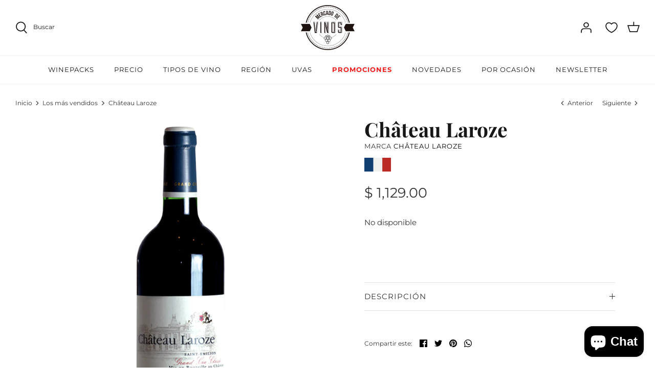

--- FILE ---
content_type: text/html; charset=utf-8
request_url: https://mercadodevinos.mx/collections/los-mas-vendidos/products/chateau-laroze
body_size: 47009
content:
<!DOCTYPE html>
<html lang="es">
<head>
<script type="text/javascript" src="https://edge.personalizer.io/storefront/2.0.0/js/shopify/storefront.min.js?key=u9kp6-iyb1h4c2v4xd6o-l5eap&shop=vino-para-principiantes.myshopify.com"></script>
<script>
window.LimeSpot = window.LimeSpot === undefined ? {} : LimeSpot;
LimeSpot.PageInfo = { Type: "Product", Template: "product", ReferenceIdentifier: "1687270467" };

LimeSpot.StoreInfo = { Theme: "RD Triciclo | MDV | Ajustes Finales" };


LimeSpot.CartItems = [];
</script>





  <!-- Symmetry 5.0.1 -->

  <link rel="preload" href="//mercadodevinos.mx/cdn/shop/t/44/assets/styles.css?v=6381904659947681281763428734" as="style">
  <meta charset="utf-8" />
<meta name="viewport" content="width=device-width,initial-scale=1.0" />
<meta http-equiv="X-UA-Compatible" content="IE=edge">

<link rel="preconnect" href="https://cdn.shopify.com" crossorigin>
<link rel="preconnect" href="https://fonts.shopify.com" crossorigin>
<link rel="preconnect" href="https://monorail-edge.shopifysvc.com"><link rel="preload" as="font" href="//mercadodevinos.mx/cdn/fonts/montserrat/montserrat_n4.81949fa0ac9fd2021e16436151e8eaa539321637.woff2" type="font/woff2" crossorigin><link rel="preload" as="font" href="//mercadodevinos.mx/cdn/fonts/montserrat/montserrat_n7.3c434e22befd5c18a6b4afadb1e3d77c128c7939.woff2" type="font/woff2" crossorigin><link rel="preload" as="font" href="//mercadodevinos.mx/cdn/fonts/montserrat/montserrat_i4.5a4ea298b4789e064f62a29aafc18d41f09ae59b.woff2" type="font/woff2" crossorigin><link rel="preload" as="font" href="//mercadodevinos.mx/cdn/fonts/montserrat/montserrat_i7.a0d4a463df4f146567d871890ffb3c80408e7732.woff2" type="font/woff2" crossorigin><link rel="preload" as="font" href="//mercadodevinos.mx/cdn/fonts/montserrat/montserrat_n4.81949fa0ac9fd2021e16436151e8eaa539321637.woff2" type="font/woff2" crossorigin><link rel="preload" as="font" href="//mercadodevinos.mx/cdn/fonts/playfair_display/playfairdisplay_n7.592b3435e0fff3f50b26d410c73ae7ec893f6910.woff2" type="font/woff2" crossorigin><link rel="preload" as="font" href="//mercadodevinos.mx/cdn/fonts/montserrat/montserrat_n4.81949fa0ac9fd2021e16436151e8eaa539321637.woff2" type="font/woff2" crossorigin><link rel="preload" href="//mercadodevinos.mx/cdn/shop/t/44/assets/vendor.js?v=93785879233572968171763011227" as="script">
<link rel="preload" href="//mercadodevinos.mx/cdn/shop/t/44/assets/theme.js?v=36518340950358926601763011227" as="script"><link rel="canonical" href="https://mercadodevinos.mx/products/chateau-laroze" /><link rel="shortcut icon" href="//mercadodevinos.mx/cdn/shop/files/favicon-dos-mercado-de-vinos.png?v=1639521677" type="image/png" /><meta name="description" content="Bordeaux produce los vinos más finos del mundo, tanto en cantidad como en calidad. No existe ninguna otra región del mundo que se equipare al potencial de esta zona vitícola francesa.">
  <meta name="theme-color" content="#000000">

  <title>
    Château Laroze &ndash; Mercado de Vinos
  </title>

  <meta property="og:site_name" content="Mercado de Vinos">
<meta property="og:url" content="https://mercadodevinos.mx/products/chateau-laroze">
<meta property="og:title" content="Château Laroze">
<meta property="og:type" content="product">
<meta property="og:description" content="Bordeaux produce los vinos más finos del mundo, tanto en cantidad como en calidad. No existe ninguna otra región del mundo que se equipare al potencial de esta zona vitícola francesa."><meta property="og:image" content="http://mercadodevinos.mx/cdn/shop/products/BordeauxChateauLaroze_1200x1200.png?v=1522122702">
  <meta property="og:image:secure_url" content="https://mercadodevinos.mx/cdn/shop/products/BordeauxChateauLaroze_1200x1200.png?v=1522122702">
  <meta property="og:image:width" content="625">
  <meta property="og:image:height" content="870"><meta property="og:price:amount" content="1,129.00">
  <meta property="og:price:currency" content="MXN"><meta name="twitter:site" content="@mercadovinosmx"><meta name="twitter:card" content="summary_large_image">
<meta name="twitter:title" content="Château Laroze">
<meta name="twitter:description" content="Bordeaux produce los vinos más finos del mundo, tanto en cantidad como en calidad. No existe ninguna otra región del mundo que se equipare al potencial de esta zona vitícola francesa.">


  <link href="//mercadodevinos.mx/cdn/shop/t/44/assets/styles.css?v=6381904659947681281763428734" rel="stylesheet" type="text/css" media="all" />

  <!-- Hotjar Tracking Code for https://mercadodevinos.mx/ -->
    <script>
    (function(h,o,t,j,a,r){
        h.hj=h.hj||function(){(h.hj.q=h.hj.q||[]).push(arguments)};
        h._hjSettings={hjid:3095933,hjsv:6};
        a=o.getElementsByTagName('head')[0];
        r=o.createElement('script');r.async=1;
        r.src=t+h._hjSettings.hjid+j+h._hjSettings.hjsv;
        a.appendChild(r);
    })(window,document,'https://static.hotjar.com/c/hotjar-','.js?sv=');
    </script>
  
    <!-- Hotjar Tracking Code for https://mercadodevinos.mx/ -->
<script>
    (function(h,o,t,j,a,r){
        h.hj=h.hj||function(){(h.hj.q=h.hj.q||[]).push(arguments)};
        h._hjSettings={hjid:3218269,hjsv:6};
        a=o.getElementsByTagName('head')[0];
        r=o.createElement('script');r.async=1;
        r.src=t+h._hjSettings.hjid+j+h._hjSettings.hjsv;
        a.appendChild(r);
    })(window,document,'https://static.hotjar.com/c/hotjar-','.js?sv=');
</script>
  
  <!-- Crazyegg Tracking Code for https://mercadodevinos.mx/ -->
  <script type="text/javascript" src="//script.crazyegg.com/pages/scripts/0039/6687.js" async="async" ></script>
  
   <!--GF reviews okendo-->
    <style type="text/css">
.okeReviews {
        display: none !important;
    }
</style>
<script type="application/json" id="oke-reviews-settings">
{"analyticsSettings":{"provider":"none"},"disableInitialReviewsFetchOnProducts":false,"initialReviewDisplayCount":5,"locale":"es","omitMicrodata":true,"reviewSortOrder":"date","subscriberId":"25e95639-5c9d-4180-96c4-4377a124ab1b","widgetTemplateId":"default","recorderPlus":true}
</script>

    <link rel="stylesheet" type="text/css" href="https://dov7r31oq5dkj.cloudfront.net/25e95639-5c9d-4180-96c4-4377a124ab1b/widget-style-customisations.css?v=e9c76214-b13f-48d8-bd0c-70c78ff3eaa9">  
   <!--FIN-->

      <!-- GF whats chat 
    <div id="whatsapp">
      <a href="https://api.whatsapp.com/send/?phone=5562868138" target="_blank">
        <svg
          xmlns="http://www.w3.org/2000/svg"
          xmlns:xlink="http://www.w3.org/1999/xlink"
          width="50px"
          height="50px"
        >
          <image  x="0px" y="0px" width="50px" height="50px"  xlink:href="[data-uri]" />
        </svg>
      </a>
    </div>
    fin whats chat -->
  
  <script>
    window.theme = window.theme || {};
    theme.money_format = "$ {{amount}}";
    theme.strings = {
      previous: "Anterior",
      next: "Siguiente",
      addressError: "No se puede encontrar esa dirección",
      addressNoResults: "No results for that address",
      addressQueryLimit: "Se ha excedido el límite de uso de la API de Google . Considere la posibilidad de actualizar a un \u003ca href=\"https:\/\/developers.google.com\/maps\/premium\/usage-limits\"\u003ePlan Premium\u003c\/a\u003e.",
      authError: "Hubo un problema de autenticación con su cuenta de Google Maps.",
      icon_labels_left: "Izquierda",
      icon_labels_right: "Derecha",
      icon_labels_down: "Abajo",
      icon_labels_close: "Cerrar",
      icon_labels_plus: "Más",
      cart_terms_confirmation: "Debe aceptar los términos y condiciones antes de continuar.",
      products_listing_from: "De",
      layout_live_search_see_all: "Ver todos los resultados",
      products_product_add_to_cart: "Agregar al carrito",
      products_variant_no_stock: "Agotado",
      products_variant_non_existent: "No disponible",
      onlyXLeft: "¡Sólo quedan [[ quantity ]] !",
      products_product_unit_price_separator: " \/ ",
      general_navigation_menu_toggle_aria_label: "Alternar menú",
      general_accessibility_labels_close: "Cerrar",
      products_added_notification_title: "Recién agregado",
      products_added_notification_item: "Artículo",
      products_added_notification_unit_price: "Precio del artículo",
      products_added_notification_quantity: "Cant.",
      products_added_notification_total_price: "Precio total",
      products_added_notification_shipping_note: "Excl. shipping",
      products_added_notification_keep_shopping: "Seguir comprando",
      products_added_notification_cart: "Carrito",
      products_product_adding_to_cart: "Añadiendo",
      products_product_added_to_cart: "¡Gracias!",
      products_product_unit_price_separator: " \/ ",
      products_added_notification_subtotal: "Subtotal",
      products_labels_sold_out: "Agotado",
      products_labels_sale: "¡Oferta!",
      products_labels_percent_reduction: "-[[ amount ]]%",
      products_labels_value_reduction_html: "-[[ amount ]]",
      products_product_preorder: "Hacer un pedido",
      general_quick_search_pages: "Páginas",
      general_quick_search_no_results: "Lo sentimos, no pudimos encontrar ningún resultado.",
      collections_general_see_all_subcollections: "Ver todo..."
    };
    theme.routes = {
      search_url: '/search',
      cart_url: '/cart',
      cart_add_url: '/cart/add',
      cart_change_url: '/cart/change'
    };
    theme.settings = {
      cart_type: "drawer",
      quickbuy_style: "off"
    };
    document.documentElement.classList.add('js');
  </script>

  <script>window.performance && window.performance.mark && window.performance.mark('shopify.content_for_header.start');</script><meta name="google-site-verification" content="yauICoC1J8MsQLcN7YvjZ-_-sNXqoSzZ2x60l2s_6nc">
<meta name="facebook-domain-verification" content="mdtp9ehj7g24qqxa32jf5556nnqt9z">
<meta id="shopify-digital-wallet" name="shopify-digital-wallet" content="/8945744/digital_wallets/dialog">
<meta name="shopify-checkout-api-token" content="134f441504094e8e0e2b37ba0b2cf377">
<meta id="in-context-paypal-metadata" data-shop-id="8945744" data-venmo-supported="false" data-environment="production" data-locale="es_ES" data-paypal-v4="true" data-currency="MXN">
<link rel="alternate" type="application/json+oembed" href="https://mercadodevinos.mx/products/chateau-laroze.oembed">
<script async="async" src="/checkouts/internal/preloads.js?locale=es-MX"></script>
<script id="shopify-features" type="application/json">{"accessToken":"134f441504094e8e0e2b37ba0b2cf377","betas":["rich-media-storefront-analytics"],"domain":"mercadodevinos.mx","predictiveSearch":true,"shopId":8945744,"locale":"es"}</script>
<script>var Shopify = Shopify || {};
Shopify.shop = "vino-para-principiantes.myshopify.com";
Shopify.locale = "es";
Shopify.currency = {"active":"MXN","rate":"1.0"};
Shopify.country = "MX";
Shopify.theme = {"name":"RD Triciclo | MDV | Ajustes Finales","id":128716767314,"schema_name":"Symmetry","schema_version":"5.0.1","theme_store_id":null,"role":"main"};
Shopify.theme.handle = "null";
Shopify.theme.style = {"id":null,"handle":null};
Shopify.cdnHost = "mercadodevinos.mx/cdn";
Shopify.routes = Shopify.routes || {};
Shopify.routes.root = "/";</script>
<script type="module">!function(o){(o.Shopify=o.Shopify||{}).modules=!0}(window);</script>
<script>!function(o){function n(){var o=[];function n(){o.push(Array.prototype.slice.apply(arguments))}return n.q=o,n}var t=o.Shopify=o.Shopify||{};t.loadFeatures=n(),t.autoloadFeatures=n()}(window);</script>
<script id="shop-js-analytics" type="application/json">{"pageType":"product"}</script>
<script defer="defer" async type="module" src="//mercadodevinos.mx/cdn/shopifycloud/shop-js/modules/v2/client.init-shop-cart-sync_CKHg5p7x.es.esm.js"></script>
<script defer="defer" async type="module" src="//mercadodevinos.mx/cdn/shopifycloud/shop-js/modules/v2/chunk.common_DkoBXfB9.esm.js"></script>
<script type="module">
  await import("//mercadodevinos.mx/cdn/shopifycloud/shop-js/modules/v2/client.init-shop-cart-sync_CKHg5p7x.es.esm.js");
await import("//mercadodevinos.mx/cdn/shopifycloud/shop-js/modules/v2/chunk.common_DkoBXfB9.esm.js");

  window.Shopify.SignInWithShop?.initShopCartSync?.({"fedCMEnabled":true,"windoidEnabled":true});

</script>
<script>(function() {
  var isLoaded = false;
  function asyncLoad() {
    if (isLoaded) return;
    isLoaded = true;
    var urls = ["https:\/\/s3.amazonaws.com\/conektaapi\/v1.0.0\/js\/conekta_shopify.js?shop=vino-para-principiantes.myshopify.com","https:\/\/app.facturama.mx\/Scripts\/source\/shopify\/loadScript.js?shop=vino-para-principiantes.myshopify.com","https:\/\/chimpstatic.com\/mcjs-connected\/js\/users\/2d12c3a367092a05752e923f0\/cc2c66514f49036980434a724.js?shop=vino-para-principiantes.myshopify.com","https:\/\/upsells.boldapps.net\/v2_ui\/js\/UpsellTracker.js?shop=vino-para-principiantes.myshopify.com","https:\/\/upsells.boldapps.net\/v2_ui\/js\/upsell.js?shop=vino-para-principiantes.myshopify.com","https:\/\/cdn.hextom.com\/js\/freeshippingbar.js?shop=vino-para-principiantes.myshopify.com","https:\/\/cdn.hextom.com\/js\/eventpromotionbar.js?shop=vino-para-principiantes.myshopify.com","https:\/\/cdn.hextom.com\/js\/quickannouncementbar.js?shop=vino-para-principiantes.myshopify.com","https:\/\/app.facturama.mx\/Scripts\/source\/shopify\/loadScript.js?shop=vino-para-principiantes.myshopify.com","https:\/\/app.facturama.mx\/Scripts\/source\/shopify\/dataClient.js?shop=vino-para-principiantes.myshopify.com","https:\/\/edge.personalizer.io\/storefront\/2.0.0\/js\/shopify\/storefront.min.js?key=gbiya-j1w4l2du4eqn6em-pdjp2\u0026shop=vino-para-principiantes.myshopify.com"];
    for (var i = 0; i < urls.length; i++) {
      var s = document.createElement('script');
      s.type = 'text/javascript';
      s.async = true;
      s.src = urls[i];
      var x = document.getElementsByTagName('script')[0];
      x.parentNode.insertBefore(s, x);
    }
  };
  if(window.attachEvent) {
    window.attachEvent('onload', asyncLoad);
  } else {
    window.addEventListener('load', asyncLoad, false);
  }
})();</script>
<script id="__st">var __st={"a":8945744,"offset":-21600,"reqid":"f9c01847-4efb-4242-aa58-388ce7bc3cbb-1766579431","pageurl":"mercadodevinos.mx\/collections\/los-mas-vendidos\/products\/chateau-laroze","u":"7fd7f86ce418","p":"product","rtyp":"product","rid":1687270467};</script>
<script>window.ShopifyPaypalV4VisibilityTracking = true;</script>
<script id="captcha-bootstrap">!function(){'use strict';const t='contact',e='account',n='new_comment',o=[[t,t],['blogs',n],['comments',n],[t,'customer']],c=[[e,'customer_login'],[e,'guest_login'],[e,'recover_customer_password'],[e,'create_customer']],r=t=>t.map((([t,e])=>`form[action*='/${t}']:not([data-nocaptcha='true']) input[name='form_type'][value='${e}']`)).join(','),a=t=>()=>t?[...document.querySelectorAll(t)].map((t=>t.form)):[];function s(){const t=[...o],e=r(t);return a(e)}const i='password',u='form_key',d=['recaptcha-v3-token','g-recaptcha-response','h-captcha-response',i],f=()=>{try{return window.sessionStorage}catch{return}},m='__shopify_v',_=t=>t.elements[u];function p(t,e,n=!1){try{const o=window.sessionStorage,c=JSON.parse(o.getItem(e)),{data:r}=function(t){const{data:e,action:n}=t;return t[m]||n?{data:e,action:n}:{data:t,action:n}}(c);for(const[e,n]of Object.entries(r))t.elements[e]&&(t.elements[e].value=n);n&&o.removeItem(e)}catch(o){console.error('form repopulation failed',{error:o})}}const l='form_type',E='cptcha';function T(t){t.dataset[E]=!0}const w=window,h=w.document,L='Shopify',v='ce_forms',y='captcha';let A=!1;((t,e)=>{const n=(g='f06e6c50-85a8-45c8-87d0-21a2b65856fe',I='https://cdn.shopify.com/shopifycloud/storefront-forms-hcaptcha/ce_storefront_forms_captcha_hcaptcha.v1.5.2.iife.js',D={infoText:'Protegido por hCaptcha',privacyText:'Privacidad',termsText:'Términos'},(t,e,n)=>{const o=w[L][v],c=o.bindForm;if(c)return c(t,g,e,D).then(n);var r;o.q.push([[t,g,e,D],n]),r=I,A||(h.body.append(Object.assign(h.createElement('script'),{id:'captcha-provider',async:!0,src:r})),A=!0)});var g,I,D;w[L]=w[L]||{},w[L][v]=w[L][v]||{},w[L][v].q=[],w[L][y]=w[L][y]||{},w[L][y].protect=function(t,e){n(t,void 0,e),T(t)},Object.freeze(w[L][y]),function(t,e,n,w,h,L){const[v,y,A,g]=function(t,e,n){const i=e?o:[],u=t?c:[],d=[...i,...u],f=r(d),m=r(i),_=r(d.filter((([t,e])=>n.includes(e))));return[a(f),a(m),a(_),s()]}(w,h,L),I=t=>{const e=t.target;return e instanceof HTMLFormElement?e:e&&e.form},D=t=>v().includes(t);t.addEventListener('submit',(t=>{const e=I(t);if(!e)return;const n=D(e)&&!e.dataset.hcaptchaBound&&!e.dataset.recaptchaBound,o=_(e),c=g().includes(e)&&(!o||!o.value);(n||c)&&t.preventDefault(),c&&!n&&(function(t){try{if(!f())return;!function(t){const e=f();if(!e)return;const n=_(t);if(!n)return;const o=n.value;o&&e.removeItem(o)}(t);const e=Array.from(Array(32),(()=>Math.random().toString(36)[2])).join('');!function(t,e){_(t)||t.append(Object.assign(document.createElement('input'),{type:'hidden',name:u})),t.elements[u].value=e}(t,e),function(t,e){const n=f();if(!n)return;const o=[...t.querySelectorAll(`input[type='${i}']`)].map((({name:t})=>t)),c=[...d,...o],r={};for(const[a,s]of new FormData(t).entries())c.includes(a)||(r[a]=s);n.setItem(e,JSON.stringify({[m]:1,action:t.action,data:r}))}(t,e)}catch(e){console.error('failed to persist form',e)}}(e),e.submit())}));const S=(t,e)=>{t&&!t.dataset[E]&&(n(t,e.some((e=>e===t))),T(t))};for(const o of['focusin','change'])t.addEventListener(o,(t=>{const e=I(t);D(e)&&S(e,y())}));const B=e.get('form_key'),M=e.get(l),P=B&&M;t.addEventListener('DOMContentLoaded',(()=>{const t=y();if(P)for(const e of t)e.elements[l].value===M&&p(e,B);[...new Set([...A(),...v().filter((t=>'true'===t.dataset.shopifyCaptcha))])].forEach((e=>S(e,t)))}))}(h,new URLSearchParams(w.location.search),n,t,e,['guest_login'])})(!0,!0)}();</script>
<script integrity="sha256-4kQ18oKyAcykRKYeNunJcIwy7WH5gtpwJnB7kiuLZ1E=" data-source-attribution="shopify.loadfeatures" defer="defer" src="//mercadodevinos.mx/cdn/shopifycloud/storefront/assets/storefront/load_feature-a0a9edcb.js" crossorigin="anonymous"></script>
<script data-source-attribution="shopify.dynamic_checkout.dynamic.init">var Shopify=Shopify||{};Shopify.PaymentButton=Shopify.PaymentButton||{isStorefrontPortableWallets:!0,init:function(){window.Shopify.PaymentButton.init=function(){};var t=document.createElement("script");t.src="https://mercadodevinos.mx/cdn/shopifycloud/portable-wallets/latest/portable-wallets.es.js",t.type="module",document.head.appendChild(t)}};
</script>
<script data-source-attribution="shopify.dynamic_checkout.buyer_consent">
  function portableWalletsHideBuyerConsent(e){var t=document.getElementById("shopify-buyer-consent"),n=document.getElementById("shopify-subscription-policy-button");t&&n&&(t.classList.add("hidden"),t.setAttribute("aria-hidden","true"),n.removeEventListener("click",e))}function portableWalletsShowBuyerConsent(e){var t=document.getElementById("shopify-buyer-consent"),n=document.getElementById("shopify-subscription-policy-button");t&&n&&(t.classList.remove("hidden"),t.removeAttribute("aria-hidden"),n.addEventListener("click",e))}window.Shopify?.PaymentButton&&(window.Shopify.PaymentButton.hideBuyerConsent=portableWalletsHideBuyerConsent,window.Shopify.PaymentButton.showBuyerConsent=portableWalletsShowBuyerConsent);
</script>
<script data-source-attribution="shopify.dynamic_checkout.cart.bootstrap">document.addEventListener("DOMContentLoaded",(function(){function t(){return document.querySelector("shopify-accelerated-checkout-cart, shopify-accelerated-checkout")}if(t())Shopify.PaymentButton.init();else{new MutationObserver((function(e,n){t()&&(Shopify.PaymentButton.init(),n.disconnect())})).observe(document.body,{childList:!0,subtree:!0})}}));
</script>
<link id="shopify-accelerated-checkout-styles" rel="stylesheet" media="screen" href="https://mercadodevinos.mx/cdn/shopifycloud/portable-wallets/latest/accelerated-checkout-backwards-compat.css" crossorigin="anonymous">
<style id="shopify-accelerated-checkout-cart">
        #shopify-buyer-consent {
  margin-top: 1em;
  display: inline-block;
  width: 100%;
}

#shopify-buyer-consent.hidden {
  display: none;
}

#shopify-subscription-policy-button {
  background: none;
  border: none;
  padding: 0;
  text-decoration: underline;
  font-size: inherit;
  cursor: pointer;
}

#shopify-subscription-policy-button::before {
  box-shadow: none;
}

      </style>
<script id="sections-script" data-sections="product-recommendations" defer="defer" src="//mercadodevinos.mx/cdn/shop/t/44/compiled_assets/scripts.js?4016"></script>
<script>window.performance && window.performance.mark && window.performance.mark('shopify.content_for_header.end');</script>

<script>window.BOLD = window.BOLD || {};
    window.BOLD.common = window.BOLD.common || {};
    window.BOLD.common.Shopify = window.BOLD.common.Shopify || {};
    window.BOLD.common.Shopify.shop = {
      domain: 'mercadodevinos.mx',
      permanent_domain: 'vino-para-principiantes.myshopify.com',
      url: 'https://mercadodevinos.mx',
      secure_url: 'https://mercadodevinos.mx',
      money_format: "$ {{amount}}",
      currency: "MXN"
    };
    window.BOLD.common.Shopify.customer = {
      id: null,
      tags: null,
    };
    window.BOLD.common.Shopify.cart = {"note":null,"attributes":{},"original_total_price":0,"total_price":0,"total_discount":0,"total_weight":0.0,"item_count":0,"items":[],"requires_shipping":false,"currency":"MXN","items_subtotal_price":0,"cart_level_discount_applications":[],"checkout_charge_amount":0};
    window.BOLD.common.template = 'product';window.BOLD.common.Shopify.formatMoney = function(money, format) {
        function n(t, e) {
            return "undefined" == typeof t ? e : t
        }
        function r(t, e, r, i) {
            if (e = n(e, 2),
                r = n(r, ","),
                i = n(i, "."),
            isNaN(t) || null == t)
                return 0;
            t = (t / 100).toFixed(e);
            var o = t.split(".")
                , a = o[0].replace(/(\d)(?=(\d\d\d)+(?!\d))/g, "$1" + r)
                , s = o[1] ? i + o[1] : "";
            return a + s
        }
        "string" == typeof money && (money = money.replace(".", ""));
        var i = ""
            , o = /\{\{\s*(\w+)\s*\}\}/
            , a = format || window.BOLD.common.Shopify.shop.money_format || window.Shopify.money_format || "$ {{ amount }}";
        switch (a.match(o)[1]) {
            case "amount":
                i = r(money, 2, ",", ".");
                break;
            case "amount_no_decimals":
                i = r(money, 0, ",", ".");
                break;
            case "amount_with_comma_separator":
                i = r(money, 2, ".", ",");
                break;
            case "amount_no_decimals_with_comma_separator":
                i = r(money, 0, ".", ",");
                break;
            case "amount_with_space_separator":
                i = r(money, 2, " ", ",");
                break;
            case "amount_no_decimals_with_space_separator":
                i = r(money, 0, " ", ",");
                break;
            case "amount_with_apostrophe_separator":
                i = r(money, 2, "'", ".");
                break;
        }
        return a.replace(o, i);
    };
    window.BOLD.common.Shopify.saveProduct = function (handle, product) {
      if (typeof handle === 'string' && typeof window.BOLD.common.Shopify.products[handle] === 'undefined') {
        if (typeof product === 'number') {
          window.BOLD.common.Shopify.handles[product] = handle;
          product = { id: product };
        }
        window.BOLD.common.Shopify.products[handle] = product;
      }
    };
    window.BOLD.common.Shopify.saveVariant = function (variant_id, variant) {
      if (typeof variant_id === 'number' && typeof window.BOLD.common.Shopify.variants[variant_id] === 'undefined') {
        window.BOLD.common.Shopify.variants[variant_id] = variant;
      }
    };window.BOLD.common.Shopify.products = window.BOLD.common.Shopify.products || {};
    window.BOLD.common.Shopify.variants = window.BOLD.common.Shopify.variants || {};
    window.BOLD.common.Shopify.handles = window.BOLD.common.Shopify.handles || {};window.BOLD.common.Shopify.handle = "chateau-laroze"
window.BOLD.common.Shopify.saveProduct("chateau-laroze", 1687270467);window.BOLD.common.Shopify.saveVariant(4973293699, { product_id: 1687270467, product_handle: "chateau-laroze", price: 112900, group_id: '', csp_metafield: {}});window.BOLD.apps_installed = {"Product Discount":1,"Product Upsell":3} || {};window.BOLD.common.Shopify.metafields = window.BOLD.common.Shopify.metafields || {};window.BOLD.common.Shopify.metafields["bold_rp"] = {};window.BOLD.common.Shopify.metafields["bold_csp_defaults"] = {};window.BOLD.common.cacheParams = window.BOLD.common.cacheParams || {};
</script>

<link href="//mercadodevinos.mx/cdn/shop/t/44/assets/bold-upsell.css?v=51915886505602322711763011227" rel="stylesheet" type="text/css" media="all" />
<link href="//mercadodevinos.mx/cdn/shop/t/44/assets/bold-upsell-custom.css?v=150135899998303055901763011227" rel="stylesheet" type="text/css" media="all" />
<script>
</script><!-- BEGIN app block: shopify://apps/hulk-form-builder/blocks/app-embed/b6b8dd14-356b-4725-a4ed-77232212b3c3 --><!-- BEGIN app snippet: hulkapps-formbuilder-theme-ext --><script type="text/javascript">
  
  if (typeof window.formbuilder_customer != "object") {
        window.formbuilder_customer = {}
  }

  window.hulkFormBuilder = {
    form_data: {},
    shop_data: {"shop_RGwNk1hukIhfq9ZOH8bHPg":{"shop_uuid":"RGwNk1hukIhfq9ZOH8bHPg","shop_timezone":"America\/Mexico_City","shop_id":104081,"shop_is_after_submit_enabled":true,"shop_shopify_plan":"Advanced","shop_shopify_domain":"vino-para-principiantes.myshopify.com","shop_created_at":"2024-04-01T21:13:46.931Z","is_skip_metafield":false,"shop_deleted":false,"shop_disabled":false}},
    settings_data: {"shop_settings":{"shop_customise_msgs":[],"default_customise_msgs":{"is_required":"is required","thank_you":"Thank you! The form was submitted successfully.","processing":"Processing...","valid_data":"Please provide valid data","valid_email":"Provide valid email format","valid_tags":"HTML Tags are not allowed","valid_phone":"Provide valid phone number","valid_captcha":"Please provide valid captcha response","valid_url":"Provide valid URL","only_number_alloud":"Provide valid number in","number_less":"must be less than","number_more":"must be more than","image_must_less":"Image must be less than 20MB","image_number":"Images allowed","image_extension":"Invalid extension! Please provide image file","error_image_upload":"Error in image upload. Please try again.","error_file_upload":"Error in file upload. Please try again.","your_response":"Your response","error_form_submit":"Error occur.Please try again after sometime.","email_submitted":"Form with this email is already submitted","invalid_email_by_zerobounce":"The email address you entered appears to be invalid. Please check it and try again.","download_file":"Download file","card_details_invalid":"Your card details are invalid","card_details":"Card details","please_enter_card_details":"Please enter card details","card_number":"Card number","exp_mm":"Exp MM","exp_yy":"Exp YY","crd_cvc":"CVV","payment_value":"Payment amount","please_enter_payment_amount":"Please enter payment amount","address1":"Address line 1","address2":"Address line 2","city":"City","province":"Province","zipcode":"Zip code","country":"Country","blocked_domain":"This form does not accept addresses from","file_must_less":"File must be less than 20MB","file_extension":"Invalid extension! Please provide file","only_file_number_alloud":"files allowed","previous":"Previous","next":"Next","must_have_a_input":"Please enter at least one field.","please_enter_required_data":"Please enter required data","atleast_one_special_char":"Include at least one special character","atleast_one_lowercase_char":"Include at least one lowercase character","atleast_one_uppercase_char":"Include at least one uppercase character","atleast_one_number":"Include at least one number","must_have_8_chars":"Must have 8 characters long","be_between_8_and_12_chars":"Be between 8 and 12 characters long","please_select":"Please Select","phone_submitted":"Form with this phone number is already submitted","user_res_parse_error":"Error while submitting the form","valid_same_values":"values must be same","product_choice_clear_selection":"Clear Selection","picture_choice_clear_selection":"Clear Selection","remove_all_for_file_image_upload":"Remove All","invalid_file_type_for_image_upload":"You can't upload files of this type.","invalid_file_type_for_signature_upload":"You can't upload files of this type.","max_files_exceeded_for_file_upload":"You can not upload any more files.","max_files_exceeded_for_image_upload":"You can not upload any more files.","file_already_exist":"File already uploaded","max_limit_exceed":"You have added the maximum number of text fields.","cancel_upload_for_file_upload":"Cancel upload","cancel_upload_for_image_upload":"Cancel upload","cancel_upload_for_signature_upload":"Cancel upload"},"shop_blocked_domains":[]}},
    features_data: {"shop_plan_features":{"shop_plan_features":["unlimited-forms","full-design-customization","export-form-submissions","multiple-recipients-for-form-submissions","multiple-admin-notifications","enable-captcha","unlimited-file-uploads","save-submitted-form-data","set-auto-response-message","conditional-logic","form-banner","save-as-draft-facility","include-user-response-in-admin-email","disable-form-submission","file-upload"]}},
    shop: null,
    shop_id: null,
    plan_features: null,
    validateDoubleQuotes: false,
    assets: {
      extraFunctions: "https://cdn.shopify.com/extensions/019b01cf-6171-7f09-845a-55a60d51bbd3/form-builder-by-hulkapps-49/assets/extra-functions.js",
      extraStyles: "https://cdn.shopify.com/extensions/019b01cf-6171-7f09-845a-55a60d51bbd3/form-builder-by-hulkapps-49/assets/extra-styles.css",
      bootstrapStyles: "https://cdn.shopify.com/extensions/019b01cf-6171-7f09-845a-55a60d51bbd3/form-builder-by-hulkapps-49/assets/theme-app-extension-bootstrap.css"
    },
    translations: {
      htmlTagNotAllowed: "HTML Tags are not allowed",
      sqlQueryNotAllowed: "SQL Queries are not allowed",
      doubleQuoteNotAllowed: "Double quotes are not allowed",
      vorwerkHttpWwwNotAllowed: "The words \u0026#39;http\u0026#39; and \u0026#39;www\u0026#39; are not allowed. Please remove them and try again.",
      maxTextFieldsReached: "You have added the maximum number of text fields.",
      avoidNegativeWords: "Avoid negative words: Don\u0026#39;t use negative words in your contact message.",
      customDesignOnly: "This form is for custom designs requests. For general inquiries please contact our team at info@stagheaddesigns.com",
      zerobounceApiErrorMsg: "We couldn\u0026#39;t verify your email due to a technical issue. Please try again later.",
    }

  }

  

  window.FbThemeAppExtSettingsHash = {}
  
</script><!-- END app snippet --><!-- END app block --><script src="https://cdn.shopify.com/extensions/21b415e1-e68d-43bb-90b9-45b62610bf15/subscriptions-77/assets/app-embed-block.js" type="text/javascript" defer="defer"></script>
<link href="https://cdn.shopify.com/extensions/21b415e1-e68d-43bb-90b9-45b62610bf15/subscriptions-77/assets/styles-embed.css" rel="stylesheet" type="text/css" media="all">
<script src="https://cdn.shopify.com/extensions/8d2c31d3-a828-4daf-820f-80b7f8e01c39/nova-eu-cookie-bar-gdpr-4/assets/nova-cookie-app-embed.js" type="text/javascript" defer="defer"></script>
<link href="https://cdn.shopify.com/extensions/8d2c31d3-a828-4daf-820f-80b7f8e01c39/nova-eu-cookie-bar-gdpr-4/assets/nova-cookie.css" rel="stylesheet" type="text/css" media="all">
<script src="https://cdn.shopify.com/extensions/019b01cf-6171-7f09-845a-55a60d51bbd3/form-builder-by-hulkapps-49/assets/form-builder-script.js" type="text/javascript" defer="defer"></script>
<script src="https://cdn.shopify.com/extensions/7bc9bb47-adfa-4267-963e-cadee5096caf/inbox-1252/assets/inbox-chat-loader.js" type="text/javascript" defer="defer"></script>
<link href="https://monorail-edge.shopifysvc.com" rel="dns-prefetch">
<script>(function(){if ("sendBeacon" in navigator && "performance" in window) {try {var session_token_from_headers = performance.getEntriesByType('navigation')[0].serverTiming.find(x => x.name == '_s').description;} catch {var session_token_from_headers = undefined;}var session_cookie_matches = document.cookie.match(/_shopify_s=([^;]*)/);var session_token_from_cookie = session_cookie_matches && session_cookie_matches.length === 2 ? session_cookie_matches[1] : "";var session_token = session_token_from_headers || session_token_from_cookie || "";function handle_abandonment_event(e) {var entries = performance.getEntries().filter(function(entry) {return /monorail-edge.shopifysvc.com/.test(entry.name);});if (!window.abandonment_tracked && entries.length === 0) {window.abandonment_tracked = true;var currentMs = Date.now();var navigation_start = performance.timing.navigationStart;var payload = {shop_id: 8945744,url: window.location.href,navigation_start,duration: currentMs - navigation_start,session_token,page_type: "product"};window.navigator.sendBeacon("https://monorail-edge.shopifysvc.com/v1/produce", JSON.stringify({schema_id: "online_store_buyer_site_abandonment/1.1",payload: payload,metadata: {event_created_at_ms: currentMs,event_sent_at_ms: currentMs}}));}}window.addEventListener('pagehide', handle_abandonment_event);}}());</script>
<script id="web-pixels-manager-setup">(function e(e,d,r,n,o){if(void 0===o&&(o={}),!Boolean(null===(a=null===(i=window.Shopify)||void 0===i?void 0:i.analytics)||void 0===a?void 0:a.replayQueue)){var i,a;window.Shopify=window.Shopify||{};var t=window.Shopify;t.analytics=t.analytics||{};var s=t.analytics;s.replayQueue=[],s.publish=function(e,d,r){return s.replayQueue.push([e,d,r]),!0};try{self.performance.mark("wpm:start")}catch(e){}var l=function(){var e={modern:/Edge?\/(1{2}[4-9]|1[2-9]\d|[2-9]\d{2}|\d{4,})\.\d+(\.\d+|)|Firefox\/(1{2}[4-9]|1[2-9]\d|[2-9]\d{2}|\d{4,})\.\d+(\.\d+|)|Chrom(ium|e)\/(9{2}|\d{3,})\.\d+(\.\d+|)|(Maci|X1{2}).+ Version\/(15\.\d+|(1[6-9]|[2-9]\d|\d{3,})\.\d+)([,.]\d+|)( \(\w+\)|)( Mobile\/\w+|) Safari\/|Chrome.+OPR\/(9{2}|\d{3,})\.\d+\.\d+|(CPU[ +]OS|iPhone[ +]OS|CPU[ +]iPhone|CPU IPhone OS|CPU iPad OS)[ +]+(15[._]\d+|(1[6-9]|[2-9]\d|\d{3,})[._]\d+)([._]\d+|)|Android:?[ /-](13[3-9]|1[4-9]\d|[2-9]\d{2}|\d{4,})(\.\d+|)(\.\d+|)|Android.+Firefox\/(13[5-9]|1[4-9]\d|[2-9]\d{2}|\d{4,})\.\d+(\.\d+|)|Android.+Chrom(ium|e)\/(13[3-9]|1[4-9]\d|[2-9]\d{2}|\d{4,})\.\d+(\.\d+|)|SamsungBrowser\/([2-9]\d|\d{3,})\.\d+/,legacy:/Edge?\/(1[6-9]|[2-9]\d|\d{3,})\.\d+(\.\d+|)|Firefox\/(5[4-9]|[6-9]\d|\d{3,})\.\d+(\.\d+|)|Chrom(ium|e)\/(5[1-9]|[6-9]\d|\d{3,})\.\d+(\.\d+|)([\d.]+$|.*Safari\/(?![\d.]+ Edge\/[\d.]+$))|(Maci|X1{2}).+ Version\/(10\.\d+|(1[1-9]|[2-9]\d|\d{3,})\.\d+)([,.]\d+|)( \(\w+\)|)( Mobile\/\w+|) Safari\/|Chrome.+OPR\/(3[89]|[4-9]\d|\d{3,})\.\d+\.\d+|(CPU[ +]OS|iPhone[ +]OS|CPU[ +]iPhone|CPU IPhone OS|CPU iPad OS)[ +]+(10[._]\d+|(1[1-9]|[2-9]\d|\d{3,})[._]\d+)([._]\d+|)|Android:?[ /-](13[3-9]|1[4-9]\d|[2-9]\d{2}|\d{4,})(\.\d+|)(\.\d+|)|Mobile Safari.+OPR\/([89]\d|\d{3,})\.\d+\.\d+|Android.+Firefox\/(13[5-9]|1[4-9]\d|[2-9]\d{2}|\d{4,})\.\d+(\.\d+|)|Android.+Chrom(ium|e)\/(13[3-9]|1[4-9]\d|[2-9]\d{2}|\d{4,})\.\d+(\.\d+|)|Android.+(UC? ?Browser|UCWEB|U3)[ /]?(15\.([5-9]|\d{2,})|(1[6-9]|[2-9]\d|\d{3,})\.\d+)\.\d+|SamsungBrowser\/(5\.\d+|([6-9]|\d{2,})\.\d+)|Android.+MQ{2}Browser\/(14(\.(9|\d{2,})|)|(1[5-9]|[2-9]\d|\d{3,})(\.\d+|))(\.\d+|)|K[Aa][Ii]OS\/(3\.\d+|([4-9]|\d{2,})\.\d+)(\.\d+|)/},d=e.modern,r=e.legacy,n=navigator.userAgent;return n.match(d)?"modern":n.match(r)?"legacy":"unknown"}(),u="modern"===l?"modern":"legacy",c=(null!=n?n:{modern:"",legacy:""})[u],f=function(e){return[e.baseUrl,"/wpm","/b",e.hashVersion,"modern"===e.buildTarget?"m":"l",".js"].join("")}({baseUrl:d,hashVersion:r,buildTarget:u}),m=function(e){var d=e.version,r=e.bundleTarget,n=e.surface,o=e.pageUrl,i=e.monorailEndpoint;return{emit:function(e){var a=e.status,t=e.errorMsg,s=(new Date).getTime(),l=JSON.stringify({metadata:{event_sent_at_ms:s},events:[{schema_id:"web_pixels_manager_load/3.1",payload:{version:d,bundle_target:r,page_url:o,status:a,surface:n,error_msg:t},metadata:{event_created_at_ms:s}}]});if(!i)return console&&console.warn&&console.warn("[Web Pixels Manager] No Monorail endpoint provided, skipping logging."),!1;try{return self.navigator.sendBeacon.bind(self.navigator)(i,l)}catch(e){}var u=new XMLHttpRequest;try{return u.open("POST",i,!0),u.setRequestHeader("Content-Type","text/plain"),u.send(l),!0}catch(e){return console&&console.warn&&console.warn("[Web Pixels Manager] Got an unhandled error while logging to Monorail."),!1}}}}({version:r,bundleTarget:l,surface:e.surface,pageUrl:self.location.href,monorailEndpoint:e.monorailEndpoint});try{o.browserTarget=l,function(e){var d=e.src,r=e.async,n=void 0===r||r,o=e.onload,i=e.onerror,a=e.sri,t=e.scriptDataAttributes,s=void 0===t?{}:t,l=document.createElement("script"),u=document.querySelector("head"),c=document.querySelector("body");if(l.async=n,l.src=d,a&&(l.integrity=a,l.crossOrigin="anonymous"),s)for(var f in s)if(Object.prototype.hasOwnProperty.call(s,f))try{l.dataset[f]=s[f]}catch(e){}if(o&&l.addEventListener("load",o),i&&l.addEventListener("error",i),u)u.appendChild(l);else{if(!c)throw new Error("Did not find a head or body element to append the script");c.appendChild(l)}}({src:f,async:!0,onload:function(){if(!function(){var e,d;return Boolean(null===(d=null===(e=window.Shopify)||void 0===e?void 0:e.analytics)||void 0===d?void 0:d.initialized)}()){var d=window.webPixelsManager.init(e)||void 0;if(d){var r=window.Shopify.analytics;r.replayQueue.forEach((function(e){var r=e[0],n=e[1],o=e[2];d.publishCustomEvent(r,n,o)})),r.replayQueue=[],r.publish=d.publishCustomEvent,r.visitor=d.visitor,r.initialized=!0}}},onerror:function(){return m.emit({status:"failed",errorMsg:"".concat(f," has failed to load")})},sri:function(e){var d=/^sha384-[A-Za-z0-9+/=]+$/;return"string"==typeof e&&d.test(e)}(c)?c:"",scriptDataAttributes:o}),m.emit({status:"loading"})}catch(e){m.emit({status:"failed",errorMsg:(null==e?void 0:e.message)||"Unknown error"})}}})({shopId: 8945744,storefrontBaseUrl: "https://mercadodevinos.mx",extensionsBaseUrl: "https://extensions.shopifycdn.com/cdn/shopifycloud/web-pixels-manager",monorailEndpoint: "https://monorail-edge.shopifysvc.com/unstable/produce_batch",surface: "storefront-renderer",enabledBetaFlags: ["2dca8a86","a0d5f9d2"],webPixelsConfigList: [{"id":"568098898","configuration":"{\"subscriberKey\":\"tw6jk-kxx1c4iww2gii4ma6u-b0g6l\"}","eventPayloadVersion":"v1","runtimeContext":"STRICT","scriptVersion":"7f2756b79c173d049d70f9666ae55467","type":"APP","apiClientId":155369,"privacyPurposes":["ANALYTICS","PREFERENCES"],"dataSharingAdjustments":{"protectedCustomerApprovalScopes":["read_customer_address","read_customer_email","read_customer_name","read_customer_personal_data","read_customer_phone"]}},{"id":"351305810","configuration":"{\"config\":\"{\\\"pixel_id\\\":\\\"G-RKZDNBR14V\\\",\\\"target_country\\\":\\\"MX\\\",\\\"gtag_events\\\":[{\\\"type\\\":\\\"search\\\",\\\"action_label\\\":[\\\"G-RKZDNBR14V\\\",\\\"AW-925638923\\\/LDlYCI_ev_8BEIvCsLkD\\\"]},{\\\"type\\\":\\\"begin_checkout\\\",\\\"action_label\\\":[\\\"G-RKZDNBR14V\\\",\\\"AW-925638923\\\/1QfdCIzev_8BEIvCsLkD\\\"]},{\\\"type\\\":\\\"view_item\\\",\\\"action_label\\\":[\\\"G-RKZDNBR14V\\\",\\\"AW-925638923\\\/NZAdCIbev_8BEIvCsLkD\\\",\\\"MC-JEG8P2WEEM\\\"]},{\\\"type\\\":\\\"purchase\\\",\\\"action_label\\\":[\\\"G-RKZDNBR14V\\\",\\\"AW-925638923\\\/SP9KCIPev_8BEIvCsLkD\\\",\\\"MC-JEG8P2WEEM\\\"]},{\\\"type\\\":\\\"page_view\\\",\\\"action_label\\\":[\\\"G-RKZDNBR14V\\\",\\\"AW-925638923\\\/qBypCIDev_8BEIvCsLkD\\\",\\\"MC-JEG8P2WEEM\\\"]},{\\\"type\\\":\\\"add_payment_info\\\",\\\"action_label\\\":[\\\"G-RKZDNBR14V\\\",\\\"AW-925638923\\\/LEGmCIrfv_8BEIvCsLkD\\\"]},{\\\"type\\\":\\\"add_to_cart\\\",\\\"action_label\\\":[\\\"G-RKZDNBR14V\\\",\\\"AW-925638923\\\/h1XaCInev_8BEIvCsLkD\\\"]}],\\\"enable_monitoring_mode\\\":false}\"}","eventPayloadVersion":"v1","runtimeContext":"OPEN","scriptVersion":"b2a88bafab3e21179ed38636efcd8a93","type":"APP","apiClientId":1780363,"privacyPurposes":[],"dataSharingAdjustments":{"protectedCustomerApprovalScopes":["read_customer_address","read_customer_email","read_customer_name","read_customer_personal_data","read_customer_phone"]}},{"id":"112066642","configuration":"{\"pixel_id\":\"236441000025864\",\"pixel_type\":\"facebook_pixel\",\"metaapp_system_user_token\":\"-\"}","eventPayloadVersion":"v1","runtimeContext":"OPEN","scriptVersion":"ca16bc87fe92b6042fbaa3acc2fbdaa6","type":"APP","apiClientId":2329312,"privacyPurposes":["ANALYTICS","MARKETING","SALE_OF_DATA"],"dataSharingAdjustments":{"protectedCustomerApprovalScopes":["read_customer_address","read_customer_email","read_customer_name","read_customer_personal_data","read_customer_phone"]}},{"id":"53706834","configuration":"{\"tagID\":\"2613152420713\"}","eventPayloadVersion":"v1","runtimeContext":"STRICT","scriptVersion":"18031546ee651571ed29edbe71a3550b","type":"APP","apiClientId":3009811,"privacyPurposes":["ANALYTICS","MARKETING","SALE_OF_DATA"],"dataSharingAdjustments":{"protectedCustomerApprovalScopes":["read_customer_address","read_customer_email","read_customer_name","read_customer_personal_data","read_customer_phone"]}},{"id":"shopify-app-pixel","configuration":"{}","eventPayloadVersion":"v1","runtimeContext":"STRICT","scriptVersion":"0450","apiClientId":"shopify-pixel","type":"APP","privacyPurposes":["ANALYTICS","MARKETING"]},{"id":"shopify-custom-pixel","eventPayloadVersion":"v1","runtimeContext":"LAX","scriptVersion":"0450","apiClientId":"shopify-pixel","type":"CUSTOM","privacyPurposes":["ANALYTICS","MARKETING"]}],isMerchantRequest: false,initData: {"shop":{"name":"Mercado de Vinos","paymentSettings":{"currencyCode":"MXN"},"myshopifyDomain":"vino-para-principiantes.myshopify.com","countryCode":"MX","storefrontUrl":"https:\/\/mercadodevinos.mx"},"customer":null,"cart":null,"checkout":null,"productVariants":[{"price":{"amount":1129.0,"currencyCode":"MXN"},"product":{"title":"Château Laroze","vendor":"Château Laroze","id":"1687270467","untranslatedTitle":"Château Laroze","url":"\/products\/chateau-laroze","type":"Vino Tinto"},"id":"4973293699","image":{"src":"\/\/mercadodevinos.mx\/cdn\/shop\/products\/BordeauxChateauLaroze.png?v=1522122702"},"sku":"","title":"750 ml","untranslatedTitle":"750 ml"}],"purchasingCompany":null},},"https://mercadodevinos.mx/cdn","da62cc92w68dfea28pcf9825a4m392e00d0",{"modern":"","legacy":""},{"shopId":"8945744","storefrontBaseUrl":"https:\/\/mercadodevinos.mx","extensionBaseUrl":"https:\/\/extensions.shopifycdn.com\/cdn\/shopifycloud\/web-pixels-manager","surface":"storefront-renderer","enabledBetaFlags":"[\"2dca8a86\", \"a0d5f9d2\"]","isMerchantRequest":"false","hashVersion":"da62cc92w68dfea28pcf9825a4m392e00d0","publish":"custom","events":"[[\"page_viewed\",{}],[\"product_viewed\",{\"productVariant\":{\"price\":{\"amount\":1129.0,\"currencyCode\":\"MXN\"},\"product\":{\"title\":\"Château Laroze\",\"vendor\":\"Château Laroze\",\"id\":\"1687270467\",\"untranslatedTitle\":\"Château Laroze\",\"url\":\"\/products\/chateau-laroze\",\"type\":\"Vino Tinto\"},\"id\":\"4973293699\",\"image\":{\"src\":\"\/\/mercadodevinos.mx\/cdn\/shop\/products\/BordeauxChateauLaroze.png?v=1522122702\"},\"sku\":\"\",\"title\":\"750 ml\",\"untranslatedTitle\":\"750 ml\"}}]]"});</script><script>
  window.ShopifyAnalytics = window.ShopifyAnalytics || {};
  window.ShopifyAnalytics.meta = window.ShopifyAnalytics.meta || {};
  window.ShopifyAnalytics.meta.currency = 'MXN';
  var meta = {"product":{"id":1687270467,"gid":"gid:\/\/shopify\/Product\/1687270467","vendor":"Château Laroze","type":"Vino Tinto","handle":"chateau-laroze","variants":[{"id":4973293699,"price":112900,"name":"Château Laroze - 750 ml","public_title":"750 ml","sku":""}],"remote":false},"page":{"pageType":"product","resourceType":"product","resourceId":1687270467,"requestId":"f9c01847-4efb-4242-aa58-388ce7bc3cbb-1766579431"}};
  for (var attr in meta) {
    window.ShopifyAnalytics.meta[attr] = meta[attr];
  }
</script>
<script class="analytics">
  (function () {
    var customDocumentWrite = function(content) {
      var jquery = null;

      if (window.jQuery) {
        jquery = window.jQuery;
      } else if (window.Checkout && window.Checkout.$) {
        jquery = window.Checkout.$;
      }

      if (jquery) {
        jquery('body').append(content);
      }
    };

    var hasLoggedConversion = function(token) {
      if (token) {
        return document.cookie.indexOf('loggedConversion=' + token) !== -1;
      }
      return false;
    }

    var setCookieIfConversion = function(token) {
      if (token) {
        var twoMonthsFromNow = new Date(Date.now());
        twoMonthsFromNow.setMonth(twoMonthsFromNow.getMonth() + 2);

        document.cookie = 'loggedConversion=' + token + '; expires=' + twoMonthsFromNow;
      }
    }

    var trekkie = window.ShopifyAnalytics.lib = window.trekkie = window.trekkie || [];
    if (trekkie.integrations) {
      return;
    }
    trekkie.methods = [
      'identify',
      'page',
      'ready',
      'track',
      'trackForm',
      'trackLink'
    ];
    trekkie.factory = function(method) {
      return function() {
        var args = Array.prototype.slice.call(arguments);
        args.unshift(method);
        trekkie.push(args);
        return trekkie;
      };
    };
    for (var i = 0; i < trekkie.methods.length; i++) {
      var key = trekkie.methods[i];
      trekkie[key] = trekkie.factory(key);
    }
    trekkie.load = function(config) {
      trekkie.config = config || {};
      trekkie.config.initialDocumentCookie = document.cookie;
      var first = document.getElementsByTagName('script')[0];
      var script = document.createElement('script');
      script.type = 'text/javascript';
      script.onerror = function(e) {
        var scriptFallback = document.createElement('script');
        scriptFallback.type = 'text/javascript';
        scriptFallback.onerror = function(error) {
                var Monorail = {
      produce: function produce(monorailDomain, schemaId, payload) {
        var currentMs = new Date().getTime();
        var event = {
          schema_id: schemaId,
          payload: payload,
          metadata: {
            event_created_at_ms: currentMs,
            event_sent_at_ms: currentMs
          }
        };
        return Monorail.sendRequest("https://" + monorailDomain + "/v1/produce", JSON.stringify(event));
      },
      sendRequest: function sendRequest(endpointUrl, payload) {
        // Try the sendBeacon API
        if (window && window.navigator && typeof window.navigator.sendBeacon === 'function' && typeof window.Blob === 'function' && !Monorail.isIos12()) {
          var blobData = new window.Blob([payload], {
            type: 'text/plain'
          });

          if (window.navigator.sendBeacon(endpointUrl, blobData)) {
            return true;
          } // sendBeacon was not successful

        } // XHR beacon

        var xhr = new XMLHttpRequest();

        try {
          xhr.open('POST', endpointUrl);
          xhr.setRequestHeader('Content-Type', 'text/plain');
          xhr.send(payload);
        } catch (e) {
          console.log(e);
        }

        return false;
      },
      isIos12: function isIos12() {
        return window.navigator.userAgent.lastIndexOf('iPhone; CPU iPhone OS 12_') !== -1 || window.navigator.userAgent.lastIndexOf('iPad; CPU OS 12_') !== -1;
      }
    };
    Monorail.produce('monorail-edge.shopifysvc.com',
      'trekkie_storefront_load_errors/1.1',
      {shop_id: 8945744,
      theme_id: 128716767314,
      app_name: "storefront",
      context_url: window.location.href,
      source_url: "//mercadodevinos.mx/cdn/s/trekkie.storefront.8f32c7f0b513e73f3235c26245676203e1209161.min.js"});

        };
        scriptFallback.async = true;
        scriptFallback.src = '//mercadodevinos.mx/cdn/s/trekkie.storefront.8f32c7f0b513e73f3235c26245676203e1209161.min.js';
        first.parentNode.insertBefore(scriptFallback, first);
      };
      script.async = true;
      script.src = '//mercadodevinos.mx/cdn/s/trekkie.storefront.8f32c7f0b513e73f3235c26245676203e1209161.min.js';
      first.parentNode.insertBefore(script, first);
    };
    trekkie.load(
      {"Trekkie":{"appName":"storefront","development":false,"defaultAttributes":{"shopId":8945744,"isMerchantRequest":null,"themeId":128716767314,"themeCityHash":"2265487829588450109","contentLanguage":"es","currency":"MXN","eventMetadataId":"5e719533-425f-40e3-bf84-5a2396968be0"},"isServerSideCookieWritingEnabled":true,"monorailRegion":"shop_domain","enabledBetaFlags":["65f19447"]},"Session Attribution":{},"S2S":{"facebookCapiEnabled":true,"source":"trekkie-storefront-renderer","apiClientId":580111}}
    );

    var loaded = false;
    trekkie.ready(function() {
      if (loaded) return;
      loaded = true;

      window.ShopifyAnalytics.lib = window.trekkie;

      var originalDocumentWrite = document.write;
      document.write = customDocumentWrite;
      try { window.ShopifyAnalytics.merchantGoogleAnalytics.call(this); } catch(error) {};
      document.write = originalDocumentWrite;

      window.ShopifyAnalytics.lib.page(null,{"pageType":"product","resourceType":"product","resourceId":1687270467,"requestId":"f9c01847-4efb-4242-aa58-388ce7bc3cbb-1766579431","shopifyEmitted":true});

      var match = window.location.pathname.match(/checkouts\/(.+)\/(thank_you|post_purchase)/)
      var token = match? match[1]: undefined;
      if (!hasLoggedConversion(token)) {
        setCookieIfConversion(token);
        window.ShopifyAnalytics.lib.track("Viewed Product",{"currency":"MXN","variantId":4973293699,"productId":1687270467,"productGid":"gid:\/\/shopify\/Product\/1687270467","name":"Château Laroze - 750 ml","price":"1129.00","sku":"","brand":"Château Laroze","variant":"750 ml","category":"Vino Tinto","nonInteraction":true,"remote":false},undefined,undefined,{"shopifyEmitted":true});
      window.ShopifyAnalytics.lib.track("monorail:\/\/trekkie_storefront_viewed_product\/1.1",{"currency":"MXN","variantId":4973293699,"productId":1687270467,"productGid":"gid:\/\/shopify\/Product\/1687270467","name":"Château Laroze - 750 ml","price":"1129.00","sku":"","brand":"Château Laroze","variant":"750 ml","category":"Vino Tinto","nonInteraction":true,"remote":false,"referer":"https:\/\/mercadodevinos.mx\/collections\/los-mas-vendidos\/products\/chateau-laroze"});
      }
    });


        var eventsListenerScript = document.createElement('script');
        eventsListenerScript.async = true;
        eventsListenerScript.src = "//mercadodevinos.mx/cdn/shopifycloud/storefront/assets/shop_events_listener-3da45d37.js";
        document.getElementsByTagName('head')[0].appendChild(eventsListenerScript);

})();</script>
  <script>
  if (!window.ga || (window.ga && typeof window.ga !== 'function')) {
    window.ga = function ga() {
      (window.ga.q = window.ga.q || []).push(arguments);
      if (window.Shopify && window.Shopify.analytics && typeof window.Shopify.analytics.publish === 'function') {
        window.Shopify.analytics.publish("ga_stub_called", {}, {sendTo: "google_osp_migration"});
      }
      console.error("Shopify's Google Analytics stub called with:", Array.from(arguments), "\nSee https://help.shopify.com/manual/promoting-marketing/pixels/pixel-migration#google for more information.");
    };
    if (window.Shopify && window.Shopify.analytics && typeof window.Shopify.analytics.publish === 'function') {
      window.Shopify.analytics.publish("ga_stub_initialized", {}, {sendTo: "google_osp_migration"});
    }
  }
</script>
<script
  defer
  src="https://mercadodevinos.mx/cdn/shopifycloud/perf-kit/shopify-perf-kit-2.1.2.min.js"
  data-application="storefront-renderer"
  data-shop-id="8945744"
  data-render-region="gcp-us-central1"
  data-page-type="product"
  data-theme-instance-id="128716767314"
  data-theme-name="Symmetry"
  data-theme-version="5.0.1"
  data-monorail-region="shop_domain"
  data-resource-timing-sampling-rate="10"
  data-shs="true"
  data-shs-beacon="true"
  data-shs-export-with-fetch="true"
  data-shs-logs-sample-rate="1"
  data-shs-beacon-endpoint="https://mercadodevinos.mx/api/collect"
></script>
</head>

<body class="template-product" data-cc-animate-timeout="0"><script>
      if ('IntersectionObserver' in window) {
        document.body.classList.add("cc-animate-enabled");
      }
    </script><a class="skip-link visually-hidden" href="#content">Ir al contenido</a>

  <div id="shopify-section-announcement-bar" class="shopify-section section-announcement-bar">

</div>
  <div id="shopify-section-header" class="shopify-section section-header"><style data-shopify>
  .logo img {
    width: 105px;
  }
  .logo-area__middle--logo-image {
    max-width: 105px;
  }
  @media (max-width: 767px) {
    .logo img {
      width: 105px;
    }
  }</style>


<div data-section-type="header" data-cc-animate>
  <div id="pageheader" class="pageheader pageheader--layout-underneath"><div class="logo-area container container--no-max">
      <div class="logo-area__left">
        <div class="logo-area__left__inner">
          <button class="button notabutton mobile-nav-toggle" aria-label="Alternar menú" aria-controls="main-nav">
            <svg xmlns="http://www.w3.org/2000/svg" width="24" height="24" viewBox="0 0 24 24" fill="none" stroke="currentColor" stroke-width="1.5" stroke-linecap="round" stroke-linejoin="round" class="feather feather-menu"><line x1="3" y1="12" x2="21" y2="12"></line><line x1="3" y1="6" x2="21" y2="6"></line><line x1="3" y1="18" x2="21" y2="18"></line></svg>
          </button>
          <a class="show-search-link" href="/search">
            <span class="show-search-link__icon"><svg viewBox="0 0 19 21" version="1.1" xmlns="http://www.w3.org/2000/svg" xmlns:xlink="http://www.w3.org/1999/xlink" stroke="none" stroke-width="1" fill="currentColor" fill-rule="nonzero">
  <g transform="translate(0.000000, 0.472222)" >
    <path d="M14.3977778,14.0103889 L19,19.0422222 L17.8135556,20.0555556 L13.224,15.0385 C11.8019062,16.0671405 10.0908414,16.619514 8.33572222,16.6165556 C3.73244444,16.6165556 0,12.8967778 0,8.30722222 C0,3.71766667 3.73244444,0 8.33572222,0 C12.939,0 16.6714444,3.71977778 16.6714444,8.30722222 C16.6739657,10.4296993 15.859848,12.4717967 14.3977778,14.0103889 Z M8.33572222,15.0585556 C12.0766111,15.0585556 15.1081667,12.0365 15.1081667,8.30827778 C15.1081667,4.58005556 12.0766111,1.558 8.33572222,1.558 C4.59483333,1.558 1.56327778,4.58005556 1.56327778,8.30827778 C1.56327778,12.0365 4.59483333,15.0585556 8.33572222,15.0585556 Z"></path>
  </g>
</svg>
</span>
            <span class="show-search-link__text">Buscar</span>
          </a>
          
        </div>
      </div>

      <div class="logo-area__middle logo-area__middle--logo-image">
        <div class="logo-area__middle__inner"><div class="logo">
        <a href="/" title="Mercado de Vinos"><img src="//mercadodevinos.mx/cdn/shop/files/logo-mercado-de-vinos_2cf0a2b5-ad70-4308-96fc-17e48d1fcada_210x.png?v=1639760478" alt="" itemprop="logo" width="800" height="671" /></a>
      </div></div>
      </div>

      <div class="logo-area__right">
        <div class="logo-area__right__inner">
          
            
              <a class="header-account-link" href="/account/login" aria-label="Cuenta">
                <span class="desktop-only"><svg width="19px" height="18px" viewBox="-1 -1 21 20" version="1.1" xmlns="http://www.w3.org/2000/svg" xmlns:xlink="http://www.w3.org/1999/xlink">
  <g transform="translate(0.968750, -0.031250)" stroke="none" stroke-width="1" fill="currentColor" fill-rule="nonzero">
    <path d="M9,7.5 C10.704,7.5 12.086,6.157 12.086,4.5 C12.086,2.843 10.704,1.5 9,1.5 C7.296,1.5 5.914,2.843 5.914,4.5 C5.914,6.157 7.296,7.5 9,7.5 Z M9,9 C6.444,9 4.371,6.985 4.371,4.5 C4.371,2.015 6.444,0 9,0 C11.556,0 13.629,2.015 13.629,4.5 C13.629,6.985 11.556,9 9,9 Z M1.543,18 L0,18 L0,15 C0,12.377 2.187,10.25 4.886,10.25 L14.143,10.25 C16.273,10.25 18,11.929 18,14 L18,18 L16.457,18 L16.457,14 C16.457,12.757 15.421,11.75 14.143,11.75 L4.886,11.75 C3.04,11.75 1.543,13.205 1.543,15 L1.543,18 Z"></path>
  </g>
</svg></span>
                <span class="mobile-only"><svg width="19px" height="18px" viewBox="-1 -1 21 20" version="1.1" xmlns="http://www.w3.org/2000/svg" xmlns:xlink="http://www.w3.org/1999/xlink">
  <g transform="translate(0.968750, -0.031250)" stroke="none" stroke-width="1" fill="currentColor" fill-rule="nonzero">
    <path d="M9,7.5 C10.704,7.5 12.086,6.157 12.086,4.5 C12.086,2.843 10.704,1.5 9,1.5 C7.296,1.5 5.914,2.843 5.914,4.5 C5.914,6.157 7.296,7.5 9,7.5 Z M9,9 C6.444,9 4.371,6.985 4.371,4.5 C4.371,2.015 6.444,0 9,0 C11.556,0 13.629,2.015 13.629,4.5 C13.629,6.985 11.556,9 9,9 Z M1.543,18 L0,18 L0,15 C0,12.377 2.187,10.25 4.886,10.25 L14.143,10.25 C16.273,10.25 18,11.929 18,14 L18,18 L16.457,18 L16.457,14 C16.457,12.757 15.421,11.75 14.143,11.75 L4.886,11.75 C3.04,11.75 1.543,13.205 1.543,15 L1.543,18 Z"></path>
  </g>
</svg></span>
              </a>
            
          
          <a class="show-search-link" href="/search">
            <!--<span class="show-search-link__text">Buscar</span>-->
            <span class="show-search-link__icon"><svg viewBox="0 0 19 21" version="1.1" xmlns="http://www.w3.org/2000/svg" xmlns:xlink="http://www.w3.org/1999/xlink" stroke="none" stroke-width="1" fill="currentColor" fill-rule="nonzero">
  <g transform="translate(0.000000, 0.472222)" >
    <path d="M14.3977778,14.0103889 L19,19.0422222 L17.8135556,20.0555556 L13.224,15.0385 C11.8019062,16.0671405 10.0908414,16.619514 8.33572222,16.6165556 C3.73244444,16.6165556 0,12.8967778 0,8.30722222 C0,3.71766667 3.73244444,0 8.33572222,0 C12.939,0 16.6714444,3.71977778 16.6714444,8.30722222 C16.6739657,10.4296993 15.859848,12.4717967 14.3977778,14.0103889 Z M8.33572222,15.0585556 C12.0766111,15.0585556 15.1081667,12.0365 15.1081667,8.30827778 C15.1081667,4.58005556 12.0766111,1.558 8.33572222,1.558 C4.59483333,1.558 1.56327778,4.58005556 1.56327778,8.30827778 C1.56327778,12.0365 4.59483333,15.0585556 8.33572222,15.0585556 Z"></path>
  </g>
</svg>
</span>
          </a>
          <a href="/cart" class="cart-link">
            <!--<span class="cart-link__label">Carrito</span>-->
            <span class="cart-link__icon"><svg viewBox="0 0 21 19" version="1.1" xmlns="http://www.w3.org/2000/svg" xmlns:xlink="http://www.w3.org/1999/xlink" stroke="none" stroke-width="1" fill="currentColor" fill-rule="nonzero">
  <g transform="translate(-0.500000, 0.500000)">
    <path d="M10.5,5.75 L10.5,0 L12,0 L12,5.75 L21.5,5.75 L17.682,17.75 L4.318,17.75 L0.5,5.75 L10.5,5.75 Z M2.551,7.25 L5.415,16.25 L16.585,16.25 L19.449,7.25 L2.55,7.25 L2.551,7.25 Z"></path>
  </g>
</svg></span>
          </a>
        </div>
      </div>
    </div><div id="main-search" class="main-search "
        data-live-search="true"
        data-live-search-price="true"
        data-live-search-vendor="true"
        data-live-search-meta="false"
        data-product-image-shape="tallest"
        data-show-sold-out-label="true"
        data-show-sale-label="true"
        data-show-reduction="true"
        data-reduction-type="percent">

      <div class="main-search__container container">
        <button class="main-search__close button notabutton" aria-label="Cerrar"><svg xmlns="http://www.w3.org/2000/svg" width="24" height="24" viewBox="0 0 24 24" fill="none" stroke="currentColor" stroke-width="2" stroke-linecap="round" stroke-linejoin="round" class="feather feather-x"><line x1="18" y1="6" x2="6" y2="18"></line><line x1="6" y1="6" x2="18" y2="18"></line></svg></button>

        <form class="main-search__form" action="/search" method="get" autocomplete="off">
          <input type="hidden" name="type" value="product,article,page" />
          <input type="hidden" name="options[prefix]" value="last" />
          <div class="main-search__input-container">
            <input class="main-search__input" type="text" name="q" autocomplete="off" placeholder="Buscar en nuestra tienda" aria-label="Buscar productos en nuestro sitio" />
          </div>
          <button class="main-search__button button notabutton" type="submit" aria-label="Enviar"><svg viewBox="0 0 19 21" version="1.1" xmlns="http://www.w3.org/2000/svg" xmlns:xlink="http://www.w3.org/1999/xlink" stroke="none" stroke-width="1" fill="currentColor" fill-rule="nonzero">
  <g transform="translate(0.000000, 0.472222)" >
    <path d="M14.3977778,14.0103889 L19,19.0422222 L17.8135556,20.0555556 L13.224,15.0385 C11.8019062,16.0671405 10.0908414,16.619514 8.33572222,16.6165556 C3.73244444,16.6165556 0,12.8967778 0,8.30722222 C0,3.71766667 3.73244444,0 8.33572222,0 C12.939,0 16.6714444,3.71977778 16.6714444,8.30722222 C16.6739657,10.4296993 15.859848,12.4717967 14.3977778,14.0103889 Z M8.33572222,15.0585556 C12.0766111,15.0585556 15.1081667,12.0365 15.1081667,8.30827778 C15.1081667,4.58005556 12.0766111,1.558 8.33572222,1.558 C4.59483333,1.558 1.56327778,4.58005556 1.56327778,8.30827778 C1.56327778,12.0365 4.59483333,15.0585556 8.33572222,15.0585556 Z"></path>
  </g>
</svg>
</button>
        </form>

        <div class="main-search__results"></div>

        
      </div>
    </div>
  </div>

  <div id="main-nav" class="desktop-only">
    <div class="navigation navigation--main"
        role="navigation"
        aria-label="Navegación primaria"
        data-mobile-expand-with-entire-link="true">
      <div class="navigation__tier-1-container">
        <div class="mobile-only-flex navigation__mobile-header">
          <a href="#" class="mobile-nav-back"><svg xmlns="http://www.w3.org/2000/svg" width="24" height="24" viewBox="0 0 24 24" fill="none" stroke="currentColor" stroke-width="1.3" stroke-linecap="round" stroke-linejoin="round" class="feather feather-chevron-left"><title>Izquierda</title><polyline points="15 18 9 12 15 6"></polyline></svg></a>
          <span class="mobile-nav-title"></span>
          <a href="#" class="mobile-nav-toggle"><svg xmlns="http://www.w3.org/2000/svg" width="24" height="24" viewBox="0 0 24 24" fill="none" stroke="currentColor" stroke-width="1.3" stroke-linecap="round" stroke-linejoin="round" class="feather feather-x"><line x1="18" y1="6" x2="6" y2="18"></line><line x1="6" y1="6" x2="18" y2="18"></line></svg></a>
        </div>
        <ul class="navigation__tier-1">
          
<li class="navigation__item">
              <a href="/collections/winepacks" class="navigation__link" >Winepacks</a>

              
            </li>
          
<li class="navigation__item navigation__item--with-children">
              <a href="#" class="navigation__link" aria-haspopup="true" aria-expanded="false" aria-controls="NavigationTier2-2">Precio</a>

              
                <a class="navigation__children-toggle" href="#"><svg xmlns="http://www.w3.org/2000/svg" width="24" height="24" viewBox="0 0 24 24" fill="none" stroke="currentColor" stroke-width="1.3" stroke-linecap="round" stroke-linejoin="round" class="feather feather-chevron-down"><title>Alternar menú</title><polyline points="6 9 12 15 18 9"></polyline></svg></a><div id="NavigationTier2-2" class="navigation__tier-2-container navigation__child-tier">
                  <ul class="navigation__tier-2">
                    
                    <li class="navigation__item">
                      <a href="/collections/menos-de-200" class="navigation__link" >Menos de $200</a>
                      

                      
                    </li>
                    
                    <li class="navigation__item">
                      <a href="/collections/entre-200-y-300" class="navigation__link" >Entre $200 y $300</a>
                      

                      
                    </li>
                    
                    <li class="navigation__item">
                      <a href="/collections/entre-300-y-500" class="navigation__link" >Entre $300 y $500</a>
                      

                      
                    </li>
                    
                    <li class="navigation__item">
                      <a href="/collections/entre-500-y-1-000" class="navigation__link" >Entre $500 y $1000 </a>
                      

                      
                    </li>
                    
                    <li class="navigation__item">
                      <a href="/collections/mas-de-1-000" class="navigation__link" >Más de $1000</a>
                      

                      
                    </li>
                    
</ul>
                </div>
              
            </li>
          
<li class="navigation__item navigation__item--with-children">
              <a href="#" class="navigation__link" aria-haspopup="true" aria-expanded="false" aria-controls="NavigationTier2-3">Tipos de Vino</a>

              
                <a class="navigation__children-toggle" href="#"><svg xmlns="http://www.w3.org/2000/svg" width="24" height="24" viewBox="0 0 24 24" fill="none" stroke="currentColor" stroke-width="1.3" stroke-linecap="round" stroke-linejoin="round" class="feather feather-chevron-down"><title>Alternar menú</title><polyline points="6 9 12 15 18 9"></polyline></svg></a><div id="NavigationTier2-3" class="navigation__tier-2-container navigation__child-tier">
                  <ul class="navigation__tier-2 navigation__columns navigation__columns--count-5">
                    
<li class="navigation__column navigation__column--promotion navigation__column--promotion-count-5">
                        <div class="menu-promotion"><a class="menu-promotion__link" href="/collections/vino-tinto"><div class="menu-promotion__image"><div class="rimage-outer-wrapper" style="max-width: 751px">
  <div class="rimage-wrapper lazyload--placeholder" style="padding-top:66.44474034620507%"
       ><img class="rimage__image lazyload fade-in "
      data-src="//mercadodevinos.mx/cdn/shop/files/menu-vino-tinto-online-1_{width}x.jpg?v=1639690394"
      data-widths="[180, 220, 300, 360, 460, 540, 720, 900, 1080, 1296, 1512, 1728, 2048]"
      data-aspectratio="1.5050100200400802"
      data-sizes="auto"
      alt=""
      >

    <noscript>
      <img class="rimage__image" src="//mercadodevinos.mx/cdn/shop/files/menu-vino-tinto-online-1_1024x1024.jpg?v=1639690394" alt="">
    </noscript>
  </div>
</div>
</div><div class="menu-promotion__text">Vino Tinto</div></a></div><div class="menu-promotion"><a class="menu-promotion__link" href="/collections/vino-blanco-1"><div class="menu-promotion__image"><div class="rimage-outer-wrapper" style="max-width: 751px">
  <div class="rimage-wrapper lazyload--placeholder" style="padding-top:66.44474034620507%"
       ><img class="rimage__image lazyload fade-in "
      data-src="//mercadodevinos.mx/cdn/shop/files/menu-vino-blanco-online-mercado-de-vinos-1_{width}x.jpg?v=1639690958"
      data-widths="[180, 220, 300, 360, 460, 540, 720, 900, 1080, 1296, 1512, 1728, 2048]"
      data-aspectratio="1.5050100200400802"
      data-sizes="auto"
      alt=""
      >

    <noscript>
      <img class="rimage__image" src="//mercadodevinos.mx/cdn/shop/files/menu-vino-blanco-online-mercado-de-vinos-1_1024x1024.jpg?v=1639690958" alt="">
    </noscript>
  </div>
</div>
</div><div class="menu-promotion__text">Vino Blanco</div></a></div><div class="menu-promotion"><a class="menu-promotion__link" href="/collections/vino-espumoso"><div class="menu-promotion__image"><div class="rimage-outer-wrapper" style="max-width: 751px">
  <div class="rimage-wrapper lazyload--placeholder" style="padding-top:66.44474034620507%"
       ><img class="rimage__image lazyload fade-in "
      data-src="//mercadodevinos.mx/cdn/shop/files/menu-vino-espumoso-online-mercado-de-vinos-1_{width}x.jpg?v=1639690462"
      data-widths="[180, 220, 300, 360, 460, 540, 720, 900, 1080, 1296, 1512, 1728, 2048]"
      data-aspectratio="1.5050100200400802"
      data-sizes="auto"
      alt=""
      >

    <noscript>
      <img class="rimage__image" src="//mercadodevinos.mx/cdn/shop/files/menu-vino-espumoso-online-mercado-de-vinos-1_1024x1024.jpg?v=1639690462" alt="">
    </noscript>
  </div>
</div>
</div><div class="menu-promotion__text">Vino Espumoso</div></a></div><div class="menu-promotion"><a class="menu-promotion__link" href="/collections/vino-rosado-rose"><div class="menu-promotion__image"><div class="rimage-outer-wrapper" style="max-width: 751px">
  <div class="rimage-wrapper lazyload--placeholder" style="padding-top:66.44474034620507%"
       ><img class="rimage__image lazyload fade-in "
      data-src="//mercadodevinos.mx/cdn/shop/files/menu-vino-rosado-1_{width}x.jpg?v=1639690970"
      data-widths="[180, 220, 300, 360, 460, 540, 720, 900, 1080, 1296, 1512, 1728, 2048]"
      data-aspectratio="1.5050100200400802"
      data-sizes="auto"
      alt=""
      >

    <noscript>
      <img class="rimage__image" src="//mercadodevinos.mx/cdn/shop/files/menu-vino-rosado-1_1024x1024.jpg?v=1639690970" alt="">
    </noscript>
  </div>
</div>
</div><div class="menu-promotion__text">Vino Rosado</div></a></div><div class="menu-promotion"><a class="menu-promotion__link" href="/collections/vino-generoso"><div class="menu-promotion__image"><div class="rimage-outer-wrapper" style="max-width: 751px">
  <div class="rimage-wrapper lazyload--placeholder" style="padding-top:66.44474034620507%"
       ><img class="rimage__image lazyload fade-in "
      data-src="//mercadodevinos.mx/cdn/shop/files/menu-vino-generoso-online-1_{width}x.jpg?v=1639691394"
      data-widths="[180, 220, 300, 360, 460, 540, 720, 900, 1080, 1296, 1512, 1728, 2048]"
      data-aspectratio="1.5050100200400802"
      data-sizes="auto"
      alt=""
      >

    <noscript>
      <img class="rimage__image" src="//mercadodevinos.mx/cdn/shop/files/menu-vino-generoso-online-1_1024x1024.jpg?v=1639691394" alt="">
    </noscript>
  </div>
</div>
</div><div class="menu-promotion__text">Vino Generoso</div></a></div>
                      </li></ul>
                </div>
              
            </li>
          
<li class="navigation__item navigation__item--with-children">
              <a href="#" class="navigation__link" aria-haspopup="true" aria-expanded="false" aria-controls="NavigationTier2-4">Región</a>

              
                <a class="navigation__children-toggle" href="#"><svg xmlns="http://www.w3.org/2000/svg" width="24" height="24" viewBox="0 0 24 24" fill="none" stroke="currentColor" stroke-width="1.3" stroke-linecap="round" stroke-linejoin="round" class="feather feather-chevron-down"><title>Alternar menú</title><polyline points="6 9 12 15 18 9"></polyline></svg></a><div id="NavigationTier2-4" class="navigation__tier-2-container navigation__child-tier">
                  <ul class="navigation__tier-2">
                    
                    <li class="navigation__item">
                      <a href="/collections/mexico" class="navigation__link" >México</a>
                      

                      
                    </li>
                    
                    <li class="navigation__item">
                      <a href="/collections/francia" class="navigation__link" >Francia</a>
                      

                      
                    </li>
                    
                    <li class="navigation__item">
                      <a href="/collections/argentina" class="navigation__link" >Argentina</a>
                      

                      
                    </li>
                    
                    <li class="navigation__item">
                      <a href="/collections/espana" class="navigation__link" >España</a>
                      

                      
                    </li>
                    
                    <li class="navigation__item">
                      <a href="/collections/portugal" class="navigation__link" >Portugal</a>
                      

                      
                    </li>
                    
                    <li class="navigation__item">
                      <a href="/collections/chile" class="navigation__link" >Chile</a>
                      

                      
                    </li>
                    
                    <li class="navigation__item">
                      <a href="/collections/italia" class="navigation__link" >Italia</a>
                      

                      
                    </li>
                    
                    <li class="navigation__item">
                      <a href="/collections/estados-unidos" class="navigation__link" >Estados Unidos</a>
                      

                      
                    </li>
                    
                    <li class="navigation__item">
                      <a href="/collections/sudafrica" class="navigation__link" >Sudáfrica</a>
                      

                      
                    </li>
                    
                    <li class="navigation__item">
                      <a href="/collections/alemania" class="navigation__link" >Alemania</a>
                      

                      
                    </li>
                    
                    <li class="navigation__item">
                      <a href="/collections/australia" class="navigation__link" >Australia</a>
                      

                      
                    </li>
                    
                    <li class="navigation__item">
                      <a href="/collections/austria" class="navigation__link" >Austria</a>
                      

                      
                    </li>
                    
                    <li class="navigation__item">
                      <a href="/collections/nueva-zelanda" class="navigation__link" >Nueva Zelanda</a>
                      

                      
                    </li>
                    
</ul>
                </div>
              
            </li>
          
<li class="navigation__item navigation__item--with-children">
              <a href="#" class="navigation__link" aria-haspopup="true" aria-expanded="false" aria-controls="NavigationTier2-5">Uvas</a>

              
                <a class="navigation__children-toggle" href="#"><svg xmlns="http://www.w3.org/2000/svg" width="24" height="24" viewBox="0 0 24 24" fill="none" stroke="currentColor" stroke-width="1.3" stroke-linecap="round" stroke-linejoin="round" class="feather feather-chevron-down"><title>Alternar menú</title><polyline points="6 9 12 15 18 9"></polyline></svg></a><div id="NavigationTier2-5" class="navigation__tier-2-container navigation__child-tier">
                  <ul class="navigation__tier-2 navigation__columns navigation__columns--count-4">
                    
                    <li class="navigation__item navigation__item--with-children navigation__column">
                      <a href="#" class="navigation__link navigation__column-title" aria-haspopup="true" aria-expanded="false">Tintas</a>
                      
                        <a class="navigation__children-toggle" href="#"><svg xmlns="http://www.w3.org/2000/svg" width="24" height="24" viewBox="0 0 24 24" fill="none" stroke="currentColor" stroke-width="1.3" stroke-linecap="round" stroke-linejoin="round" class="feather feather-chevron-down"><title>Alternar menú</title><polyline points="6 9 12 15 18 9"></polyline></svg></a>
                      

                      
                        <div class="navigation__tier-3-container navigation__child-tier">
                          <ul class="navigation__tier-3">
                            
                            <li class="navigation__item">
                              <a class="navigation__link" href="/collections/cabernet-sauvignon">Cabernet Sauvignon</a>
                            </li>
                            
                            <li class="navigation__item">
                              <a class="navigation__link" href="/collections/cabernet-franc">Cabernet Franc</a>
                            </li>
                            
                            <li class="navigation__item">
                              <a class="navigation__link" href="/collections/malbec">Malbec</a>
                            </li>
                            
                            <li class="navigation__item">
                              <a class="navigation__link" href="/collections/merlot">Merlot</a>
                            </li>
                            
                            <li class="navigation__item">
                              <a class="navigation__link" href="/collections/nebbiolo">Nebbiolo</a>
                            </li>
                            
                            <li class="navigation__item">
                              <a class="navigation__link" href="/collections/pinot-noir">Pinot Noir</a>
                            </li>
                            
                            <li class="navigation__item">
                              <a class="navigation__link" href="/collections/syrah">Syrah</a>
                            </li>
                            
                            <li class="navigation__item">
                              <a class="navigation__link" href="/collections/tempranillo">Tempranillo</a>
                            </li>
                            
                            <li class="navigation__item">
                              <a class="navigation__link" href="/collections/zinfandel">Zinfandel</a>
                            </li>
                            
                          </ul>
                        </div>
                      
                    </li>
                    
                    <li class="navigation__item navigation__item--with-children navigation__column">
                      <a href="#" class="navigation__link navigation__column-title" aria-haspopup="true" aria-expanded="false">Blancas</a>
                      
                        <a class="navigation__children-toggle" href="#"><svg xmlns="http://www.w3.org/2000/svg" width="24" height="24" viewBox="0 0 24 24" fill="none" stroke="currentColor" stroke-width="1.3" stroke-linecap="round" stroke-linejoin="round" class="feather feather-chevron-down"><title>Alternar menú</title><polyline points="6 9 12 15 18 9"></polyline></svg></a>
                      

                      
                        <div class="navigation__tier-3-container navigation__child-tier">
                          <ul class="navigation__tier-3">
                            
                            <li class="navigation__item">
                              <a class="navigation__link" href="/collections/chardonnay">Chardonnay</a>
                            </li>
                            
                            <li class="navigation__item">
                              <a class="navigation__link" href="/collections/chenin-blanc">Chenin Blanc</a>
                            </li>
                            
                            <li class="navigation__item">
                              <a class="navigation__link" href="/collections/moscato">Moscatel</a>
                            </li>
                            
                            <li class="navigation__item">
                              <a class="navigation__link" href="/collections/pinot-grigio">Pinot Gris</a>
                            </li>
                            
                            <li class="navigation__item">
                              <a class="navigation__link" href="/collections/riesling">Riesling</a>
                            </li>
                            
                            <li class="navigation__item">
                              <a class="navigation__link" href="/collections/sauvignon-blanc">Sauvignon Blanc</a>
                            </li>
                            
                            <li class="navigation__item">
                              <a class="navigation__link" href="/collections/semillon">Sémillon</a>
                            </li>
                            
                            <li class="navigation__item">
                              <a class="navigation__link" href="/collections/viognier">Viognier</a>
                            </li>
                            
                          </ul>
                        </div>
                      
                    </li>
                    
<li class="navigation__column navigation__column--promotion navigation__column--promotion-count-2">
                        <div class="menu-promotion"><a class="menu-promotion__link" href="#"><div class="menu-promotion__image"><div class="rimage-outer-wrapper" style="max-width: 751px">
  <div class="rimage-wrapper lazyload--placeholder" style="padding-top:66.44474034620507%"
       ><img class="rimage__image lazyload fade-in "
      data-src="//mercadodevinos.mx/cdn/shop/files/menu-uvas-tintas_{width}x.jpg?v=1639692027"
      data-widths="[180, 220, 300, 360, 460, 540, 720, 900, 1080, 1296, 1512, 1728, 2048]"
      data-aspectratio="1.5050100200400802"
      data-sizes="auto"
      alt=""
      >

    <noscript>
      <img class="rimage__image" src="//mercadodevinos.mx/cdn/shop/files/menu-uvas-tintas_1024x1024.jpg?v=1639692027" alt="">
    </noscript>
  </div>
</div>
</div><div class="menu-promotion__text">Tintas</div></a></div><div class="menu-promotion"><a class="menu-promotion__link" href="#"><div class="menu-promotion__image"><div class="rimage-outer-wrapper" style="max-width: 751px">
  <div class="rimage-wrapper lazyload--placeholder" style="padding-top:66.44474034620507%"
       ><img class="rimage__image lazyload fade-in "
      data-src="//mercadodevinos.mx/cdn/shop/files/menu-uvas-blancas_{width}x.jpg?v=1639692049"
      data-widths="[180, 220, 300, 360, 460, 540, 720, 900, 1080, 1296, 1512, 1728, 2048]"
      data-aspectratio="1.5050100200400802"
      data-sizes="auto"
      alt=""
      >

    <noscript>
      <img class="rimage__image" src="//mercadodevinos.mx/cdn/shop/files/menu-uvas-blancas_1024x1024.jpg?v=1639692049" alt="">
    </noscript>
  </div>
</div>
</div><div class="menu-promotion__text">Blancas</div></a></div>
                      </li></ul>
                </div>
              
            </li>
          
<li class="navigation__item featured-link">
              <a href="/collections/promociones" class="navigation__link" >Promociones</a>

              
            </li>
          
<li class="navigation__item">
              <a href="/collections/novedades" class="navigation__link" >Novedades</a>

              
            </li>
          
<li class="navigation__item">
              <a href="https://mercadodevinos.mx/#shopify-section-template--15122113986642__collection_list_qFrcfp" class="navigation__link" >Por Ocasión </a>

              
            </li>
          
<li class="navigation__item">
              <a href="https://mercadodevinos.mx/#section-id-template--15122113986642__093987db-328b-48ae-a4b5-881cd45033b1" class="navigation__link" >Newsletter</a>

              
            </li>
          
        </ul>
        
      </div>
    </div>
  </div>

  <a href="#" class="header-shade mobile-nav-toggle" aria-label="general.navigation_menu.toggle_aria_label"></a>
</div>



</div>
  <div id="shopify-section-store-messages" class="shopify-section section-store-messages">



</div>

  <main id="content" role="main">
    <div class="container cf">

      <div id="shopify-section-template--15951293513810__main" class="shopify-section section-main-product page-section-spacing page-section-spacing--no-top-mobile"><div data-section-type="main-product" data-components="accordion,modal">
  
    <div class="container desktop-only not-in-quickbuy" data-cc-animate data-cc-animate-delay="0.2s">
      <div class="page-header">
        <script type="application/ld+json">
  {
    "@context": "https://schema.org",
    "@type": "BreadcrumbList",
    "itemListElement": [
      {
        "@type": "ListItem",
        "position": 1,
        "name": "Inicio",
        "item": "https:\/\/mercadodevinos.mx\/"
      },{
            "@type": "ListItem",
            "position": 2,
            "name": "Los más vendidos",
            "item": "https:\/\/mercadodevinos.mx\/collections\/los-mas-vendidos"
          },{
          "@type": "ListItem",
          "position": 3,
          "name": "Château Laroze",
          "item": "https:\/\/mercadodevinos.mx\/products\/chateau-laroze"
        }]
  }
</script>
<nav class="breadcrumbs" aria-label="Migas de pan">
  <ol class="breadcrumbs-list">
    <li class="breadcrumbs-list__item">
      <a class="breadcrumbs-list__link" href="/">Inicio</a> <span class="icon"><svg xmlns="http://www.w3.org/2000/svg" width="24" height="24" viewBox="0 0 24 24" fill="none" stroke="currentColor" stroke-width="2" stroke-linecap="round" stroke-linejoin="round" class="feather feather-chevron-right"><title>Derecha</title><polyline points="9 18 15 12 9 6"></polyline></svg></span>
    </li><li class="breadcrumbs-list__item">
          <a class="breadcrumbs-list__link" href="/collections/los-mas-vendidos">Los más vendidos</a> <span class="icon"><svg xmlns="http://www.w3.org/2000/svg" width="24" height="24" viewBox="0 0 24 24" fill="none" stroke="currentColor" stroke-width="2" stroke-linecap="round" stroke-linejoin="round" class="feather feather-chevron-right"><title>Derecha</title><polyline points="9 18 15 12 9 6"></polyline></svg></span>
        </li><li class="breadcrumbs-list__item">
        <a class="breadcrumbs-list__link" href="/products/chateau-laroze" aria-current="page">Château Laroze</a>
      </li></ol><div class="breadcrumbs-prod-nav"><a class="breadcrumbs-prod-nav__link breadcrumbs-prod-nav__link--prev" href="/collections/los-mas-vendidos/products/corton-charlemagne-grand-cru" title="Corton Charlemagne Grand Cru">
          <span class="icon"><svg xmlns="http://www.w3.org/2000/svg" width="24" height="24" viewBox="0 0 24 24" fill="none" stroke="currentColor" stroke-width="2" stroke-linecap="round" stroke-linejoin="round" class="feather feather-chevron-left"><title>Izquierda</title><polyline points="15 18 9 12 15 6"></polyline></svg></span> <span class="breadcrumbs-prod-nav__text">Anterior</span>
        </a><a class="breadcrumbs-prod-nav__link breadcrumbs-prod-nav__link--next" href="/collections/los-mas-vendidos/products/col-d-orcia-brunello-di-montalcino-poggio-al-vento-riserva" title="Col D&#39;Orcia Brunello Di Montalcino Poggio Al Vento Riserva">
          <span class="breadcrumbs-prod-nav__text">Siguiente</span> <span class="icon"><svg xmlns="http://www.w3.org/2000/svg" width="24" height="24" viewBox="0 0 24 24" fill="none" stroke="currentColor" stroke-width="2" stroke-linecap="round" stroke-linejoin="round" class="feather feather-chevron-right"><title>Derecha</title><polyline points="9 18 15 12 9 6"></polyline></svg></span>
        </a></div></nav>

      </div>
    </div>
  

  <div class="product-detail quickbuy-content spaced-row container">
    <div class="gallery gallery-layout-under gallery-size-medium product-column-left " data-cc-animate data-cc-animate-delay="0.2s">
      <div class="gallery__inner">
        <div class="main-image"><div class="slideshow product-slideshow slideshow--custom-initial" data-slick='{"adaptiveHeight":true,"initialSlide":0}'><div class="slide slide--custom-initial" data-media-id="18852216914"><a class="show-gallery" href="//mercadodevinos.mx/cdn/shop/products/BordeauxChateauLaroze.png?v=1522122702"><div id="FeaturedMedia-template--15951293513810__main-18852216914-wrapper"
    class="product-media-wrapper"
    data-media-id="template--15951293513810__main-18852216914"
    tabindex="-1">
  
      <div class="product-media product-media--image">
        <div class="rimage-outer-wrapper" style="max-width: 625px">
  <div class="rimage-wrapper lazyload--placeholder" style="padding-top:139.20000000000002%"
       ><img class="rimage__image lazyload fade-in "
      data-src="//mercadodevinos.mx/cdn/shop/products/BordeauxChateauLaroze_{width}x.png?v=1522122702"
      data-widths="[180, 220, 300, 360, 460, 540, 720, 900, 1080, 1296, 1512, 1728, 2048]"
      data-aspectratio="0.7183908045977011"
      data-sizes="auto"
      alt=""
      >

    <noscript>
      <img class="rimage__image" src="//mercadodevinos.mx/cdn/shop/products/BordeauxChateauLaroze_1024x1024.png?v=1522122702" alt="">
    </noscript>
  </div>
</div>

      </div>
    
</div>
</a></div></div>

          <div class="slideshow-controls">
              <div class="slideshow-controls__arrows"></div>
          </div>

          <span class="product-label-container"><script id="variant-label-4973293699" type="text/template"></script>
    
</span>

        </div>

        
      </div>
    </div>

    <div class="detail product-column-right" data-cc-animate data-cc-animate-delay="0.2s">
      <div class="product-form" data-ajax-add-to-cart="true" data-product-id="1687270467" data-enable-history-state="true" data-show-sale-price-label="true" data-show-preorder-label="false">
        
          

            <!--GF tag tops-->
             
            
              <div class="title-row" >
                <h1 class="title">Château Laroze</h1>
              </div>
        
            
        
          
<div class="vendor lightly-spaced-row" >
                <span class="product-detail-label">Marca</span> <a href="/collections/vendors?q=Ch%C3%A2teau%20Laroze" title="">Château Laroze</a>
              </div>

            <!--GF label por stock-->
              
        
			  <!--GF region-->
              
        		

                

                
        
        		
        
                
        
                
        
                
        
                
        
        		
              
        		

                

                
        
        		
        
                
        
                
        
                
        
                
        
        		
              
        		

                

                
        
        		
        
                
        
                
        
                
        
                
        
        		
              
        		

                

                
        
        		
        
                
        
                
        
                
        
                
        
        		
              
        		

                

                
        
        		
        
                
        
                
        
                
        
                
        
        		
              
        		

                

                
        
        		
        
                
        
                
        
                
        
                
        
        		
              
        		

                

                
        
        		
        
                
        
                
        
                
        
                
        
        		
              
        		
        		  <img class="region" src="https://cdn.shopify.com/s/files/1/0894/5744/files/francia.png?v=1639810959">
        		

                

                
        
        		
        
                
        
                
        
                
        
                
        
        		
              
        		

                

                
        
        		
        
                
        
                
        
                
        
                
        
        		
              
        		

                

                
        
        		
        
                
        
                
        
                
        
                
        
        		
              
        		

                

                
        
        		
        
                
        
                
        
                
        
                
        
        		
              
        		

                

                
        
        		
        
                
        
                
        
                
        
                
        
        		
              
        		

                

                
        
        		
        
                
        
                
        
                
        
                
        
        		
              
        		

                

                
        
        		
        
                
        
                
        
                
        
                
        
        		
              
        		

                

                
        
        		
        
                
        
                
        
                
        
                
        
        		
              
        		

                

                
        
        		
        
                
        
                
        
                
        
                
        
        		
              
        	 <!--FIN-->
        
            
        
          
              <div class="price-container" >
                <div>
                  <div class="price-area">
                    <div class="price h4-style ">
                      <span class="current-price theme-money">$ 1,129.00</span>
                      
                    </div>

                    
                  </div>
                </div>
                
                <div class="price-descriptors"><form method="post" action="/cart/add" id="product-form-template--15951293513810__main-1687270467-installments" accept-charset="UTF-8" class="shopify-product-form" enctype="multipart/form-data"><input type="hidden" name="form_type" value="product" /><input type="hidden" name="utf8" value="✓" /><input type="hidden" name="id" value="4973293699">
                    
<input type="hidden" name="product-id" value="1687270467" /><input type="hidden" name="section-id" value="template--15951293513810__main" /></form>
                    <div class="product-inventory-transfer product-inventory-transfer--none"></div>
                  
                </div></div>

            
        
          
              <div id="shopify-block-AZnUrSUFPRG9ReWE5M__603df1a5-9ce3-4a4d-acef-1e07ebf4ef29" class="shopify-block shopify-app-block"></div>

            
        
          
<style></style><div class="input-row" >
                
                  
                
              </div>

            
        
          
              <div id="shopify-block-AekZ4L3k1Qjhudndya__subscriptions_app_block_AmAEgV" class="shopify-block shopify-app-block">


  



</div>

            
        
          
              <div class="buy-buttons-row" >
                <form method="post" action="/cart/add" id="product-form-template--15951293513810__main-1687270467" accept-charset="UTF-8" class="form product-purchase-form" enctype="multipart/form-data" data-product-id="1687270467"><input type="hidden" name="form_type" value="product" /><input type="hidden" name="utf8" value="✓" />
                  <select name="id" class="original-selector hidden" aria-label="Opciones">
                    
                    <option value="4973293699"
                       selected="selected"
                      
                      
                      data-stock="out">750 ml</option>
                    
                  </select>

                  
                    <div class="product-unavailable">No disponible</div>
                  
                <input type="hidden" name="product-id" value="1687270467" /><input type="hidden" name="section-id" value="template--15951293513810__main" /></form>
              </div>
        
            <!--GF tags-->
              <div class="container-icons">
               
                 
                
                 
               
                 
                
                 
               
                 
                
                 
               
                 
                
                 
               
                 
                
                 
               
                 
                
                 
               
                 
                
                 
               
                 
                
                 
               
                 
                
                 
               
                 
                
                 
               
                 
                
                 
               
                 
                
                 
               
                 
                
                 
               
                 
                
                 
               
                 
                
                 
               
                 
                
                 
               
              </div>
            <!--fin-->

            
        
          
              

            
        
          
              <div class="not-in-quickbuy product-detail-accordion" >
                

<div class="cc-accordion" data-allow-multi-open="true">


<details class="cc-accordion-item">
  <summary class="cc-accordion-item__title">Descripción</summary>

  <div class="cc-accordion-item__panel">
    <div class="cc-accordion-item__content rte cf"><table id="clonetable" width="100%">
<tbody>
<tr>
<td><img src="https://cdn.shopify.com/s/files/1/0894/5744/files/uvas.png?4190040827270552093"></td>
<td><strong>Uvas</strong></td>
<td>
<div><meta charset="utf-8"></div>
<div><meta charset="utf-8"></div>
<div><meta charset="utf-8"></div>
<div><meta charset="utf-8"></div>
<div><meta charset="utf-8"></div>
<div><meta charset="utf-8"></div>
<div><meta charset="utf-8"></div>
<div><meta charset="utf-8"></div>
<div><meta charset="utf-8"></div>
<div><meta charset="utf-8"></div>
<div><meta charset="utf-8"></div>
<div><meta charset="utf-8"></div>
<span>80% Merlot, 15% Cabernet Franc, 5% Cabernet Sauvignon.</span><br>
<div><meta charset="utf-8"></div>
<div><meta charset="utf-8"></div>
<div><meta charset="utf-8"></div>
<div><meta charset="utf-8"></div>
<div><meta charset="utf-8"></div>
</td>
</tr>
<tr>
<td><img src="https://cdn.shopify.com/s/files/1/0894/5744/files/region.png?4190040827270552093"></td>
<td><strong>Región</strong></td>
<td>Saint-Émilion, Francia.</td>
</tr>
<tr>
<td><img src="https://cdn.shopify.com/s/files/1/0894/5744/files/barrica.png?4190040827270552093"></td>
<td><strong>Barrica</strong></td>
<td>
<div><meta charset="utf-8"></div>
<div><meta charset="utf-8"></div>
<div><meta charset="utf-8"></div>
<div><meta charset="utf-8"></div>
<div><meta charset="utf-8"></div>
<div><meta charset="utf-8"></div>
<div><meta charset="utf-8"></div>
<div><meta charset="utf-8"></div>
<div><meta charset="utf-8"></div>
<span>18 meses en barricas de roble francés.</span><br>
<div><meta charset="utf-8"></div>
</td>
</tr>
<tr>
<td><img src="https://cdn.shopify.com/s/files/1/0894/5744/files/guarda.png?4190040827270552093"></td>
<td><strong>Guarda</strong></td>
<td>15 años.</td>
</tr>
<tr>
<td><img src="https://cdn.shopify.com/s/files/1/0894/5744/files/temperatura.png?18076512380276456827"></td>
<td>
<div><meta charset="utf-8"></div>
<strong><b><span color="#474747" style="color: #474747;">Temperatura de Servicio</span></b></strong>
</td>
<td>
<div><meta charset="utf-8"></div>
<div><meta charset="utf-8"></div>
<span>Servir de 16 a 18º C.</span>
</td>
</tr>
</tbody>
</table>
<meta charset="utf-8"><meta charset="utf-8"><meta charset="utf-8">
<p><span>Burdeos (en francés, Bordeaux) es una región vinícola de Francia que se extiende por el oeste de Francia, en la región de Aquitania. Los vinos de Burdeos se elaboran en 9.000 bodegas usualmente llamados châteaux con las uvas de alrededor de 14.000 productores de vino y 117.514 hectáreas de viñedos. </span></p>
<p><span>Hay 57 denominaciones de origen controlado de vino de Burdeos.</span></p>
<meta charset="utf-8"><meta charset="utf-8"><meta charset="utf-8">
<h3>Los vinos más finos del mundo</h3>
<p align="justify">Bordeaux produce los vinos más finos del mundo, tanto en cantidad como en calidad. No existe ninguna otra región del mundo que se equipare al potencial de esta zona vitícola francesa.</p>
<p align="justify">Tiene sembradas 100.000 hectáreas viñas y cobija la denominación genérica de Bordeaux y 56 otras comunales, para un total de 57. Tiene una clasificación, por lo general formal, para los vinos excepcionales, conocida como Grand Cru, y en segundo nivel Cru Bourgeois. Dentro de estas denominaciones encontramos Bordeaux, Bordeaux Superior y Entre Deux Mers.</p>
<p align="justify">Los cepajes para los vinos tintos son el Merlot y el Cabernet Sauvignon, complementarios el Malbec, el Petit Verdot y el Cabernet Franc. En Blancos, Sauvignon Blanc, Semillon, complementarios Muscadel. Los vinos se ensamblan es decir que se mezclan los cepajes en diferentes proporciones, lo que le da una complejidad inigualable. En los rojos, los aromas son de frutas rojas, grosellas y violetas. El Merlot le confiere frutas y la textura aterciopelada y el Cabernet estructura taninica y condimentos.</p>
<p align="justify">En los blancos, el Sauvignon le otorga los aromas cítricos y a frutas exóticas, los otros le otorgan un carácter floral, potencia y la dulzura.</p>
<h5 class="post_text" align="justify">Vista</h5>
<meta charset="utf-8"><meta charset="utf-8"><meta charset="utf-8"><meta charset="utf-8"><meta charset="utf-8">
<table width="100%">
<tbody>
<tr>
<td width="10%"><img src="//cdn.shopify.com/s/files/1/0894/5744/files/vista_small.png?5091477441653346117"></td>
<td width="90%">
<div><meta charset="utf-8"></div>
Color profundo bermellón.</td>
</tr>
</tbody>
</table>
<h5 class="post_text" align="justify">Nariz</h5>
<meta charset="utf-8"><meta charset="utf-8"><meta charset="utf-8"><meta charset="utf-8"><meta charset="utf-8">
<table width="100%">
<tbody>
<tr>
<td width="10%"><img src="//cdn.shopify.com/s/files/1/0894/5744/files/nariz_small.png?11249975730025517851"></td>
<td width="90%">
<div><meta charset="utf-8"></div>
Aromas avainillados con tintes de fruta roja.</td>
</tr>
</tbody>
</table>
<h5 class="post_text" align="justify"><span>Boca</span></h5>
<meta charset="utf-8"><meta charset="utf-8"><meta charset="utf-8"><meta charset="utf-8"><meta charset="utf-8">
<table width="100%">
<tbody>
<tr>
<td width="10%"><img src="//cdn.shopify.com/s/files/1/0894/5744/files/boca_small.png?17384530246601091760"></td>
<td width="90%">
<div><meta charset="utf-8"></div>
Paladar especiado y redondo, con gran retrogusto y potente final.</td>
</tr>
</tbody>
</table>
<h5 class="post_text" align="justify"><span>Maridaje</span></h5>
<meta charset="utf-8"><meta charset="utf-8"><meta charset="utf-8"><meta charset="utf-8">
<table width="100%">
<tbody>
<tr>
<td width="10%"><img src="//cdn.shopify.com/s/files/1/0894/5744/files/maridaje_small.png?2745269598861302903"></td>
<td width="90%">
<div><meta charset="utf-8"></div>
Se recomienda acompañar con carnes rojas y platillos de caza.</td>
</tr>
</tbody>
</table></div>
  </div>
</details>
  </div>

                
              </div>

            
        
          
<!--GF condiciones de metafields-->
                

        
          
<!--GF condiciones de metafields-->
                

        
          

        
          
              <div class="lightly-spaced-row not-in-quickbuy" >
                <div class="sharing social-links">
  <span class="sharing-label">Compartir este:</span>
  <ul class="sharing-list">
    <li class="facebook">
      <a class="sharing-link" target="_blank" rel="noopener" href="//www.facebook.com/sharer.php?u=https://mercadodevinos.mx/products/chateau-laroze">
        <span aria-hidden="true"><svg width="48px" height="48px" viewBox="0 0 48 48" version="1.1" xmlns="http://www.w3.org/2000/svg" xmlns:xlink="http://www.w3.org/1999/xlink">
    <title>Facebook</title>
    <defs></defs>
    <g stroke="none" stroke-width="1" fill="none" fill-rule="evenodd">
        <g transform="translate(-325.000000, -295.000000)" fill="#000000">
            <path d="M350.638355,343 L327.649232,343 C326.185673,343 325,341.813592 325,340.350603 L325,297.649211 C325,296.18585 326.185859,295 327.649232,295 L370.350955,295 C371.813955,295 373,296.18585 373,297.649211 L373,340.350603 C373,341.813778 371.813769,343 370.350955,343 L358.119305,343 L358.119305,324.411755 L364.358521,324.411755 L365.292755,317.167586 L358.119305,317.167586 L358.119305,312.542641 C358.119305,310.445287 358.701712,309.01601 361.70929,309.01601 L365.545311,309.014333 L365.545311,302.535091 C364.881886,302.446808 362.604784,302.24957 359.955552,302.24957 C354.424834,302.24957 350.638355,305.625526 350.638355,311.825209 L350.638355,317.167586 L344.383122,317.167586 L344.383122,324.411755 L350.638355,324.411755 L350.638355,343 L350.638355,343 Z"></path>
        </g>
        <g transform="translate(-1417.000000, -472.000000)"></g>
    </g>
</svg></span>
        <span class="visually-hidden">Compartir</span>
      </a>
    </li>
    <li class="twitter">
      <a class="sharing-link" target="_blank" rel="noopener" href="//twitter.com/share?text=Ch%C3%A2teau%20Laroze&amp;url=https://mercadodevinos.mx/products/chateau-laroze">
        <span aria-hidden="true"><svg width="48px" height="40px" viewBox="0 0 48 40" version="1.1" xmlns="http://www.w3.org/2000/svg" xmlns:xlink="http://www.w3.org/1999/xlink">
    <title>Twitter</title>
    <defs></defs>
    <g stroke="none" stroke-width="1" fill="none" fill-rule="evenodd">
        <g transform="translate(-240.000000, -299.000000)" fill="#000000">
            <path d="M288,303.735283 C286.236309,304.538462 284.337383,305.081618 282.345483,305.324305 C284.379644,304.076201 285.940482,302.097147 286.675823,299.739617 C284.771263,300.895269 282.666667,301.736006 280.418384,302.18671 C278.626519,300.224991 276.065504,299 273.231203,299 C267.796443,299 263.387216,303.521488 263.387216,309.097508 C263.387216,309.88913 263.471738,310.657638 263.640782,311.397255 C255.456242,310.975442 248.201444,306.959552 243.341433,300.843265 C242.493397,302.339834 242.008804,304.076201 242.008804,305.925244 C242.008804,309.426869 243.747139,312.518238 246.389857,314.329722 C244.778306,314.280607 243.256911,313.821235 241.9271,313.070061 L241.9271,313.194294 C241.9271,318.08848 245.322064,322.17082 249.8299,323.095341 C249.004402,323.33225 248.133826,323.450704 247.235077,323.450704 C246.601162,323.450704 245.981335,323.390033 245.381229,323.271578 C246.634971,327.28169 250.269414,330.2026 254.580032,330.280607 C251.210424,332.99061 246.961789,334.605634 242.349709,334.605634 C241.555203,334.605634 240.769149,334.559408 240,334.466956 C244.358514,337.327194 249.53689,339 255.095615,339 C273.211481,339 283.114633,323.615385 283.114633,310.270495 C283.114633,309.831347 283.106181,309.392199 283.089276,308.961719 C285.013559,307.537378 286.684275,305.760563 288,303.735283"></path>
        </g>
        <g transform="translate(-1332.000000, -476.000000)"></g>
    </g>
</svg></span>
        <span class="visually-hidden">Tuitear</span>
      </a>
    </li>
    
    <li class="pinterest">
      <a class="sharing-link" target="_blank" rel="noopener" href="//pinterest.com/pin/create/button/?url=https://mercadodevinos.mx/products/chateau-laroze&amp;media=//mercadodevinos.mx/cdn/shop/products/BordeauxChateauLaroze_1024x1024.png?v=1522122702&amp;description=Ch%C3%A2teau%20Laroze">
        <span aria-hidden="true"><svg width="48px" height="48px" viewBox="0 0 48 48" version="1.1" xmlns="http://www.w3.org/2000/svg" xmlns:xlink="http://www.w3.org/1999/xlink">
    <title>Pinterest</title>
    <defs></defs>
    <g stroke="none" stroke-width="1" fill="none" fill-rule="evenodd">
        <g transform="translate(-407.000000, -295.000000)" fill="#000000">
            <path d="M431.001411,295 C417.747575,295 407,305.744752 407,319.001411 C407,328.826072 412.910037,337.270594 421.368672,340.982007 C421.300935,339.308344 421.357382,337.293173 421.78356,335.469924 C422.246428,333.522491 424.871229,322.393897 424.871229,322.393897 C424.871229,322.393897 424.106368,320.861351 424.106368,318.59499 C424.106368,315.038808 426.169518,312.38296 428.73505,312.38296 C430.91674,312.38296 431.972306,314.022755 431.972306,315.987123 C431.972306,318.180102 430.572411,321.462515 429.852708,324.502205 C429.251543,327.050803 431.128418,329.125243 433.640325,329.125243 C438.187158,329.125243 441.249427,323.285765 441.249427,316.36532 C441.249427,311.10725 437.707356,307.170048 431.263891,307.170048 C423.985006,307.170048 419.449462,312.59746 419.449462,318.659905 C419.449462,320.754101 420.064738,322.227377 421.029988,323.367613 C421.475922,323.895396 421.535191,324.104251 421.374316,324.708238 C421.261422,325.145705 420.996119,326.21256 420.886047,326.633092 C420.725172,327.239901 420.23408,327.460046 419.686541,327.234256 C416.330746,325.865408 414.769977,322.193509 414.769977,318.064385 C414.769977,311.248368 420.519139,303.069148 431.921503,303.069148 C441.085729,303.069148 447.117128,309.704533 447.117128,316.819721 C447.117128,326.235138 441.884459,333.268478 434.165285,333.268478 C431.577174,333.268478 429.138649,331.868584 428.303228,330.279591 C428.303228,330.279591 426.908979,335.808608 426.615452,336.875463 C426.107426,338.724114 425.111131,340.575587 424.199506,342.014994 C426.358617,342.652849 428.63909,343 431.001411,343 C444.255248,343 455,332.255248 455,319.001411 C455,305.744752 444.255248,295 431.001411,295"></path>
        </g>
        <g transform="translate(-1499.000000, -472.000000)"></g>
    </g>
</svg></span>
        <span class="visually-hidden">Hacer pin</span>
      </a>
    </li>
    <li class="twitter">
      <a class="sharing-link" target="_blank" rel="noopener" href="//api.whatsapp.com/send?text=Château Laroze https://mercadodevinos.mx/products/chateau-laroze">
        <span aria-hidden="true"><svg xmlns="http://www.w3.org/2000/svg" width="24" height="24" viewBox="0 0 24 24"><path d="M.057 24l1.687-6.163c-1.041-1.804-1.588-3.849-1.587-5.946.003-6.556 5.338-11.891 11.893-11.891 3.181.001 6.167 1.24 8.413 3.488 2.245 2.248 3.481 5.236 3.48 8.414-.003 6.557-5.338 11.892-11.893 11.892-1.99-.001-3.951-.5-5.688-1.448l-6.305 1.654zm6.597-3.807c1.676.995 3.276 1.591 5.392 1.592 5.448 0 9.886-4.434 9.889-9.885.002-5.462-4.415-9.89-9.881-9.892-5.452 0-9.887 4.434-9.889 9.884-.001 2.225.651 3.891 1.746 5.634l-.999 3.648 3.742-.981zm11.387-5.464c-.074-.124-.272-.198-.57-.347-.297-.149-1.758-.868-2.031-.967-.272-.099-.47-.149-.669.149-.198.297-.768.967-.941 1.165-.173.198-.347.223-.644.074-.297-.149-1.255-.462-2.39-1.475-.883-.788-1.48-1.761-1.653-2.059-.173-.297-.018-.458.13-.606.134-.133.297-.347.446-.521.151-.172.2-.296.3-.495.099-.198.05-.372-.025-.521-.075-.148-.669-1.611-.916-2.206-.242-.579-.487-.501-.669-.51l-.57-.01c-.198 0-.52.074-.792.372s-1.04 1.016-1.04 2.479 1.065 2.876 1.213 3.074c.149.198 2.095 3.2 5.076 4.487.709.306 1.263.489 1.694.626.712.226 1.36.194 1.872.118.571-.085 1.758-.719 2.006-1.413.248-.695.248-1.29.173-1.414z"/></svg></span>
        <span class="visually-hidden">Translation missing: es.general.social.share_on_whatsapp</span>
      </a>
    </li>
    
  </ul>
</div>

              </div>

            
        

        <div class="lightly-spaced-row-above only-in-quickbuy">
          <a class="more" href="/products/chateau-laroze">
            Más detalles
            <span class="icon-small icon-natcol"><svg xmlns="http://www.w3.org/2000/svg" width="24" height="24" viewBox="0 0 24 24" fill="none" stroke="currentColor" stroke-width="2" stroke-linecap="round" stroke-linejoin="round" class="feather feather-chevron-right"><title>Derecha</title><polyline points="9 18 15 12 9 6"></polyline></svg></span>
          </a>
        </div>
      </div>

      <script type="application/json" id="ProductJson-1687270467">{"id":1687270467,"title":"Château Laroze","handle":"chateau-laroze","description":"\u003ctable id=\"clonetable\" width=\"100%\"\u003e\n\u003ctbody\u003e\n\u003ctr\u003e\n\u003ctd\u003e\u003cimg src=\"https:\/\/cdn.shopify.com\/s\/files\/1\/0894\/5744\/files\/uvas.png?4190040827270552093\"\u003e\u003c\/td\u003e\n\u003ctd\u003e\u003cstrong\u003eUvas\u003c\/strong\u003e\u003c\/td\u003e\n\u003ctd\u003e\n\u003cdiv\u003e\u003cmeta charset=\"utf-8\"\u003e\u003c\/div\u003e\n\u003cdiv\u003e\u003cmeta charset=\"utf-8\"\u003e\u003c\/div\u003e\n\u003cdiv\u003e\u003cmeta charset=\"utf-8\"\u003e\u003c\/div\u003e\n\u003cdiv\u003e\u003cmeta charset=\"utf-8\"\u003e\u003c\/div\u003e\n\u003cdiv\u003e\u003cmeta charset=\"utf-8\"\u003e\u003c\/div\u003e\n\u003cdiv\u003e\u003cmeta charset=\"utf-8\"\u003e\u003c\/div\u003e\n\u003cdiv\u003e\u003cmeta charset=\"utf-8\"\u003e\u003c\/div\u003e\n\u003cdiv\u003e\u003cmeta charset=\"utf-8\"\u003e\u003c\/div\u003e\n\u003cdiv\u003e\u003cmeta charset=\"utf-8\"\u003e\u003c\/div\u003e\n\u003cdiv\u003e\u003cmeta charset=\"utf-8\"\u003e\u003c\/div\u003e\n\u003cdiv\u003e\u003cmeta charset=\"utf-8\"\u003e\u003c\/div\u003e\n\u003cdiv\u003e\u003cmeta charset=\"utf-8\"\u003e\u003c\/div\u003e\n\u003cspan\u003e80% Merlot, 15% Cabernet Franc, 5% Cabernet Sauvignon.\u003c\/span\u003e\u003cbr\u003e\n\u003cdiv\u003e\u003cmeta charset=\"utf-8\"\u003e\u003c\/div\u003e\n\u003cdiv\u003e\u003cmeta charset=\"utf-8\"\u003e\u003c\/div\u003e\n\u003cdiv\u003e\u003cmeta charset=\"utf-8\"\u003e\u003c\/div\u003e\n\u003cdiv\u003e\u003cmeta charset=\"utf-8\"\u003e\u003c\/div\u003e\n\u003cdiv\u003e\u003cmeta charset=\"utf-8\"\u003e\u003c\/div\u003e\n\u003c\/td\u003e\n\u003c\/tr\u003e\n\u003ctr\u003e\n\u003ctd\u003e\u003cimg src=\"https:\/\/cdn.shopify.com\/s\/files\/1\/0894\/5744\/files\/region.png?4190040827270552093\"\u003e\u003c\/td\u003e\n\u003ctd\u003e\u003cstrong\u003eRegión\u003c\/strong\u003e\u003c\/td\u003e\n\u003ctd\u003eSaint-Émilion, Francia.\u003c\/td\u003e\n\u003c\/tr\u003e\n\u003ctr\u003e\n\u003ctd\u003e\u003cimg src=\"https:\/\/cdn.shopify.com\/s\/files\/1\/0894\/5744\/files\/barrica.png?4190040827270552093\"\u003e\u003c\/td\u003e\n\u003ctd\u003e\u003cstrong\u003eBarrica\u003c\/strong\u003e\u003c\/td\u003e\n\u003ctd\u003e\n\u003cdiv\u003e\u003cmeta charset=\"utf-8\"\u003e\u003c\/div\u003e\n\u003cdiv\u003e\u003cmeta charset=\"utf-8\"\u003e\u003c\/div\u003e\n\u003cdiv\u003e\u003cmeta charset=\"utf-8\"\u003e\u003c\/div\u003e\n\u003cdiv\u003e\u003cmeta charset=\"utf-8\"\u003e\u003c\/div\u003e\n\u003cdiv\u003e\u003cmeta charset=\"utf-8\"\u003e\u003c\/div\u003e\n\u003cdiv\u003e\u003cmeta charset=\"utf-8\"\u003e\u003c\/div\u003e\n\u003cdiv\u003e\u003cmeta charset=\"utf-8\"\u003e\u003c\/div\u003e\n\u003cdiv\u003e\u003cmeta charset=\"utf-8\"\u003e\u003c\/div\u003e\n\u003cdiv\u003e\u003cmeta charset=\"utf-8\"\u003e\u003c\/div\u003e\n\u003cspan\u003e18 meses en barricas de roble francés.\u003c\/span\u003e\u003cbr\u003e\n\u003cdiv\u003e\u003cmeta charset=\"utf-8\"\u003e\u003c\/div\u003e\n\u003c\/td\u003e\n\u003c\/tr\u003e\n\u003ctr\u003e\n\u003ctd\u003e\u003cimg src=\"https:\/\/cdn.shopify.com\/s\/files\/1\/0894\/5744\/files\/guarda.png?4190040827270552093\"\u003e\u003c\/td\u003e\n\u003ctd\u003e\u003cstrong\u003eGuarda\u003c\/strong\u003e\u003c\/td\u003e\n\u003ctd\u003e15 años.\u003c\/td\u003e\n\u003c\/tr\u003e\n\u003ctr\u003e\n\u003ctd\u003e\u003cimg src=\"https:\/\/cdn.shopify.com\/s\/files\/1\/0894\/5744\/files\/temperatura.png?18076512380276456827\"\u003e\u003c\/td\u003e\n\u003ctd\u003e\n\u003cdiv\u003e\u003cmeta charset=\"utf-8\"\u003e\u003c\/div\u003e\n\u003cstrong\u003e\u003cb\u003e\u003cspan color=\"#474747\" style=\"color: #474747;\"\u003eTemperatura de Servicio\u003c\/span\u003e\u003c\/b\u003e\u003c\/strong\u003e\n\u003c\/td\u003e\n\u003ctd\u003e\n\u003cdiv\u003e\u003cmeta charset=\"utf-8\"\u003e\u003c\/div\u003e\n\u003cdiv\u003e\u003cmeta charset=\"utf-8\"\u003e\u003c\/div\u003e\n\u003cspan\u003eServir de 16 a 18º C.\u003c\/span\u003e\n\u003c\/td\u003e\n\u003c\/tr\u003e\n\u003c\/tbody\u003e\n\u003c\/table\u003e\n\u003cmeta charset=\"utf-8\"\u003e\u003cmeta charset=\"utf-8\"\u003e\u003cmeta charset=\"utf-8\"\u003e\n\u003cp\u003e\u003cspan\u003eBurdeos (en francés, Bordeaux) es una región vinícola de Francia que se extiende por el oeste de Francia, en la región de Aquitania. Los vinos de Burdeos se elaboran en 9.000 bodegas usualmente llamados châteaux con las uvas de alrededor de 14.000 productores de vino y 117.514 hectáreas de viñedos. \u003c\/span\u003e\u003c\/p\u003e\n\u003cp\u003e\u003cspan\u003eHay 57 denominaciones de origen controlado de vino de Burdeos.\u003c\/span\u003e\u003c\/p\u003e\n\u003cmeta charset=\"utf-8\"\u003e\u003cmeta charset=\"utf-8\"\u003e\u003cmeta charset=\"utf-8\"\u003e\n\u003ch3\u003eLos vinos más finos del mundo\u003c\/h3\u003e\n\u003cp align=\"justify\"\u003eBordeaux produce los vinos más finos del mundo, tanto en cantidad como en calidad. No existe ninguna otra región del mundo que se equipare al potencial de esta zona vitícola francesa.\u003c\/p\u003e\n\u003cp align=\"justify\"\u003eTiene sembradas 100.000 hectáreas viñas y cobija la denominación genérica de Bordeaux y 56 otras comunales, para un total de 57. Tiene una clasificación, por lo general formal, para los vinos excepcionales, conocida como Grand Cru, y en segundo nivel Cru Bourgeois. Dentro de estas denominaciones encontramos Bordeaux, Bordeaux Superior y Entre Deux Mers.\u003c\/p\u003e\n\u003cp align=\"justify\"\u003eLos cepajes para los vinos tintos son el Merlot y el Cabernet Sauvignon, complementarios el Malbec, el Petit Verdot y el Cabernet Franc. En Blancos, Sauvignon Blanc, Semillon, complementarios Muscadel. Los vinos se ensamblan es decir que se mezclan los cepajes en diferentes proporciones, lo que le da una complejidad inigualable. En los rojos, los aromas son de frutas rojas, grosellas y violetas. El Merlot le confiere frutas y la textura aterciopelada y el Cabernet estructura taninica y condimentos.\u003c\/p\u003e\n\u003cp align=\"justify\"\u003eEn los blancos, el Sauvignon le otorga los aromas cítricos y a frutas exóticas, los otros le otorgan un carácter floral, potencia y la dulzura.\u003c\/p\u003e\n\u003ch5 class=\"post_text\" align=\"justify\"\u003eVista\u003c\/h5\u003e\n\u003cmeta charset=\"utf-8\"\u003e\u003cmeta charset=\"utf-8\"\u003e\u003cmeta charset=\"utf-8\"\u003e\u003cmeta charset=\"utf-8\"\u003e\u003cmeta charset=\"utf-8\"\u003e\n\u003ctable width=\"100%\"\u003e\n\u003ctbody\u003e\n\u003ctr\u003e\n\u003ctd width=\"10%\"\u003e\u003cimg src=\"\/\/cdn.shopify.com\/s\/files\/1\/0894\/5744\/files\/vista_small.png?5091477441653346117\"\u003e\u003c\/td\u003e\n\u003ctd width=\"90%\"\u003e\n\u003cdiv\u003e\u003cmeta charset=\"utf-8\"\u003e\u003c\/div\u003e\nColor profundo bermellón.\u003c\/td\u003e\n\u003c\/tr\u003e\n\u003c\/tbody\u003e\n\u003c\/table\u003e\n\u003ch5 class=\"post_text\" align=\"justify\"\u003eNariz\u003c\/h5\u003e\n\u003cmeta charset=\"utf-8\"\u003e\u003cmeta charset=\"utf-8\"\u003e\u003cmeta charset=\"utf-8\"\u003e\u003cmeta charset=\"utf-8\"\u003e\u003cmeta charset=\"utf-8\"\u003e\n\u003ctable width=\"100%\"\u003e\n\u003ctbody\u003e\n\u003ctr\u003e\n\u003ctd width=\"10%\"\u003e\u003cimg src=\"\/\/cdn.shopify.com\/s\/files\/1\/0894\/5744\/files\/nariz_small.png?11249975730025517851\"\u003e\u003c\/td\u003e\n\u003ctd width=\"90%\"\u003e\n\u003cdiv\u003e\u003cmeta charset=\"utf-8\"\u003e\u003c\/div\u003e\nAromas avainillados con tintes de fruta roja.\u003c\/td\u003e\n\u003c\/tr\u003e\n\u003c\/tbody\u003e\n\u003c\/table\u003e\n\u003ch5 class=\"post_text\" align=\"justify\"\u003e\u003cspan\u003eBoca\u003c\/span\u003e\u003c\/h5\u003e\n\u003cmeta charset=\"utf-8\"\u003e\u003cmeta charset=\"utf-8\"\u003e\u003cmeta charset=\"utf-8\"\u003e\u003cmeta charset=\"utf-8\"\u003e\u003cmeta charset=\"utf-8\"\u003e\n\u003ctable width=\"100%\"\u003e\n\u003ctbody\u003e\n\u003ctr\u003e\n\u003ctd width=\"10%\"\u003e\u003cimg src=\"\/\/cdn.shopify.com\/s\/files\/1\/0894\/5744\/files\/boca_small.png?17384530246601091760\"\u003e\u003c\/td\u003e\n\u003ctd width=\"90%\"\u003e\n\u003cdiv\u003e\u003cmeta charset=\"utf-8\"\u003e\u003c\/div\u003e\nPaladar especiado y redondo, con gran retrogusto y potente final.\u003c\/td\u003e\n\u003c\/tr\u003e\n\u003c\/tbody\u003e\n\u003c\/table\u003e\n\u003ch5 class=\"post_text\" align=\"justify\"\u003e\u003cspan\u003eMaridaje\u003c\/span\u003e\u003c\/h5\u003e\n\u003cmeta charset=\"utf-8\"\u003e\u003cmeta charset=\"utf-8\"\u003e\u003cmeta charset=\"utf-8\"\u003e\u003cmeta charset=\"utf-8\"\u003e\n\u003ctable width=\"100%\"\u003e\n\u003ctbody\u003e\n\u003ctr\u003e\n\u003ctd width=\"10%\"\u003e\u003cimg src=\"\/\/cdn.shopify.com\/s\/files\/1\/0894\/5744\/files\/maridaje_small.png?2745269598861302903\"\u003e\u003c\/td\u003e\n\u003ctd width=\"90%\"\u003e\n\u003cdiv\u003e\u003cmeta charset=\"utf-8\"\u003e\u003c\/div\u003e\nSe recomienda acompañar con carnes rojas y platillos de caza.\u003c\/td\u003e\n\u003c\/tr\u003e\n\u003c\/tbody\u003e\n\u003c\/table\u003e","published_at":"2015-07-11T19:30:00-05:00","created_at":"2015-07-19T10:46:58-05:00","vendor":"Château Laroze","type":"Vino Tinto","tags":["Burdeos","Cabernet Franc","Cabernet Sauvignon","Everest","Francia","Interamericana","Merlot","Por región_Francia","Por tipo de vino_Vino Tinto","Por Uva_Cabernet Franc","Por Uva_Cabernet Sauvignon","Por Uva_Merlot","Precio_$500 a $1000","Saint-Émilion","¿Qué vas a comer?_Carnes de caza","¿Qué vas a comer?_Carnes rojas"],"price":112900,"price_min":112900,"price_max":112900,"available":false,"price_varies":false,"compare_at_price":null,"compare_at_price_min":0,"compare_at_price_max":0,"compare_at_price_varies":false,"variants":[{"id":4973293699,"title":"750 ml","option1":"750 ml","option2":null,"option3":null,"sku":"","requires_shipping":true,"taxable":false,"featured_image":null,"available":false,"name":"Château Laroze - 750 ml","public_title":"750 ml","options":["750 ml"],"price":112900,"weight":1000,"compare_at_price":null,"inventory_quantity":0,"inventory_management":"shopify","inventory_policy":"deny","barcode":"90893699","requires_selling_plan":false,"selling_plan_allocations":[]}],"images":["\/\/mercadodevinos.mx\/cdn\/shop\/products\/BordeauxChateauLaroze.png?v=1522122702"],"featured_image":"\/\/mercadodevinos.mx\/cdn\/shop\/products\/BordeauxChateauLaroze.png?v=1522122702","options":["Tamaño"],"media":[{"alt":null,"id":18852216914,"position":1,"preview_image":{"aspect_ratio":0.718,"height":870,"width":625,"src":"\/\/mercadodevinos.mx\/cdn\/shop\/products\/BordeauxChateauLaroze.png?v=1522122702"},"aspect_ratio":0.718,"height":870,"media_type":"image","src":"\/\/mercadodevinos.mx\/cdn\/shop\/products\/BordeauxChateauLaroze.png?v=1522122702","width":625}],"requires_selling_plan":false,"selling_plan_groups":[],"content":"\u003ctable id=\"clonetable\" width=\"100%\"\u003e\n\u003ctbody\u003e\n\u003ctr\u003e\n\u003ctd\u003e\u003cimg src=\"https:\/\/cdn.shopify.com\/s\/files\/1\/0894\/5744\/files\/uvas.png?4190040827270552093\"\u003e\u003c\/td\u003e\n\u003ctd\u003e\u003cstrong\u003eUvas\u003c\/strong\u003e\u003c\/td\u003e\n\u003ctd\u003e\n\u003cdiv\u003e\u003cmeta charset=\"utf-8\"\u003e\u003c\/div\u003e\n\u003cdiv\u003e\u003cmeta charset=\"utf-8\"\u003e\u003c\/div\u003e\n\u003cdiv\u003e\u003cmeta charset=\"utf-8\"\u003e\u003c\/div\u003e\n\u003cdiv\u003e\u003cmeta charset=\"utf-8\"\u003e\u003c\/div\u003e\n\u003cdiv\u003e\u003cmeta charset=\"utf-8\"\u003e\u003c\/div\u003e\n\u003cdiv\u003e\u003cmeta charset=\"utf-8\"\u003e\u003c\/div\u003e\n\u003cdiv\u003e\u003cmeta charset=\"utf-8\"\u003e\u003c\/div\u003e\n\u003cdiv\u003e\u003cmeta charset=\"utf-8\"\u003e\u003c\/div\u003e\n\u003cdiv\u003e\u003cmeta charset=\"utf-8\"\u003e\u003c\/div\u003e\n\u003cdiv\u003e\u003cmeta charset=\"utf-8\"\u003e\u003c\/div\u003e\n\u003cdiv\u003e\u003cmeta charset=\"utf-8\"\u003e\u003c\/div\u003e\n\u003cdiv\u003e\u003cmeta charset=\"utf-8\"\u003e\u003c\/div\u003e\n\u003cspan\u003e80% Merlot, 15% Cabernet Franc, 5% Cabernet Sauvignon.\u003c\/span\u003e\u003cbr\u003e\n\u003cdiv\u003e\u003cmeta charset=\"utf-8\"\u003e\u003c\/div\u003e\n\u003cdiv\u003e\u003cmeta charset=\"utf-8\"\u003e\u003c\/div\u003e\n\u003cdiv\u003e\u003cmeta charset=\"utf-8\"\u003e\u003c\/div\u003e\n\u003cdiv\u003e\u003cmeta charset=\"utf-8\"\u003e\u003c\/div\u003e\n\u003cdiv\u003e\u003cmeta charset=\"utf-8\"\u003e\u003c\/div\u003e\n\u003c\/td\u003e\n\u003c\/tr\u003e\n\u003ctr\u003e\n\u003ctd\u003e\u003cimg src=\"https:\/\/cdn.shopify.com\/s\/files\/1\/0894\/5744\/files\/region.png?4190040827270552093\"\u003e\u003c\/td\u003e\n\u003ctd\u003e\u003cstrong\u003eRegión\u003c\/strong\u003e\u003c\/td\u003e\n\u003ctd\u003eSaint-Émilion, Francia.\u003c\/td\u003e\n\u003c\/tr\u003e\n\u003ctr\u003e\n\u003ctd\u003e\u003cimg src=\"https:\/\/cdn.shopify.com\/s\/files\/1\/0894\/5744\/files\/barrica.png?4190040827270552093\"\u003e\u003c\/td\u003e\n\u003ctd\u003e\u003cstrong\u003eBarrica\u003c\/strong\u003e\u003c\/td\u003e\n\u003ctd\u003e\n\u003cdiv\u003e\u003cmeta charset=\"utf-8\"\u003e\u003c\/div\u003e\n\u003cdiv\u003e\u003cmeta charset=\"utf-8\"\u003e\u003c\/div\u003e\n\u003cdiv\u003e\u003cmeta charset=\"utf-8\"\u003e\u003c\/div\u003e\n\u003cdiv\u003e\u003cmeta charset=\"utf-8\"\u003e\u003c\/div\u003e\n\u003cdiv\u003e\u003cmeta charset=\"utf-8\"\u003e\u003c\/div\u003e\n\u003cdiv\u003e\u003cmeta charset=\"utf-8\"\u003e\u003c\/div\u003e\n\u003cdiv\u003e\u003cmeta charset=\"utf-8\"\u003e\u003c\/div\u003e\n\u003cdiv\u003e\u003cmeta charset=\"utf-8\"\u003e\u003c\/div\u003e\n\u003cdiv\u003e\u003cmeta charset=\"utf-8\"\u003e\u003c\/div\u003e\n\u003cspan\u003e18 meses en barricas de roble francés.\u003c\/span\u003e\u003cbr\u003e\n\u003cdiv\u003e\u003cmeta charset=\"utf-8\"\u003e\u003c\/div\u003e\n\u003c\/td\u003e\n\u003c\/tr\u003e\n\u003ctr\u003e\n\u003ctd\u003e\u003cimg src=\"https:\/\/cdn.shopify.com\/s\/files\/1\/0894\/5744\/files\/guarda.png?4190040827270552093\"\u003e\u003c\/td\u003e\n\u003ctd\u003e\u003cstrong\u003eGuarda\u003c\/strong\u003e\u003c\/td\u003e\n\u003ctd\u003e15 años.\u003c\/td\u003e\n\u003c\/tr\u003e\n\u003ctr\u003e\n\u003ctd\u003e\u003cimg src=\"https:\/\/cdn.shopify.com\/s\/files\/1\/0894\/5744\/files\/temperatura.png?18076512380276456827\"\u003e\u003c\/td\u003e\n\u003ctd\u003e\n\u003cdiv\u003e\u003cmeta charset=\"utf-8\"\u003e\u003c\/div\u003e\n\u003cstrong\u003e\u003cb\u003e\u003cspan color=\"#474747\" style=\"color: #474747;\"\u003eTemperatura de Servicio\u003c\/span\u003e\u003c\/b\u003e\u003c\/strong\u003e\n\u003c\/td\u003e\n\u003ctd\u003e\n\u003cdiv\u003e\u003cmeta charset=\"utf-8\"\u003e\u003c\/div\u003e\n\u003cdiv\u003e\u003cmeta charset=\"utf-8\"\u003e\u003c\/div\u003e\n\u003cspan\u003eServir de 16 a 18º C.\u003c\/span\u003e\n\u003c\/td\u003e\n\u003c\/tr\u003e\n\u003c\/tbody\u003e\n\u003c\/table\u003e\n\u003cmeta charset=\"utf-8\"\u003e\u003cmeta charset=\"utf-8\"\u003e\u003cmeta charset=\"utf-8\"\u003e\n\u003cp\u003e\u003cspan\u003eBurdeos (en francés, Bordeaux) es una región vinícola de Francia que se extiende por el oeste de Francia, en la región de Aquitania. Los vinos de Burdeos se elaboran en 9.000 bodegas usualmente llamados châteaux con las uvas de alrededor de 14.000 productores de vino y 117.514 hectáreas de viñedos. \u003c\/span\u003e\u003c\/p\u003e\n\u003cp\u003e\u003cspan\u003eHay 57 denominaciones de origen controlado de vino de Burdeos.\u003c\/span\u003e\u003c\/p\u003e\n\u003cmeta charset=\"utf-8\"\u003e\u003cmeta charset=\"utf-8\"\u003e\u003cmeta charset=\"utf-8\"\u003e\n\u003ch3\u003eLos vinos más finos del mundo\u003c\/h3\u003e\n\u003cp align=\"justify\"\u003eBordeaux produce los vinos más finos del mundo, tanto en cantidad como en calidad. No existe ninguna otra región del mundo que se equipare al potencial de esta zona vitícola francesa.\u003c\/p\u003e\n\u003cp align=\"justify\"\u003eTiene sembradas 100.000 hectáreas viñas y cobija la denominación genérica de Bordeaux y 56 otras comunales, para un total de 57. Tiene una clasificación, por lo general formal, para los vinos excepcionales, conocida como Grand Cru, y en segundo nivel Cru Bourgeois. Dentro de estas denominaciones encontramos Bordeaux, Bordeaux Superior y Entre Deux Mers.\u003c\/p\u003e\n\u003cp align=\"justify\"\u003eLos cepajes para los vinos tintos son el Merlot y el Cabernet Sauvignon, complementarios el Malbec, el Petit Verdot y el Cabernet Franc. En Blancos, Sauvignon Blanc, Semillon, complementarios Muscadel. Los vinos se ensamblan es decir que se mezclan los cepajes en diferentes proporciones, lo que le da una complejidad inigualable. En los rojos, los aromas son de frutas rojas, grosellas y violetas. El Merlot le confiere frutas y la textura aterciopelada y el Cabernet estructura taninica y condimentos.\u003c\/p\u003e\n\u003cp align=\"justify\"\u003eEn los blancos, el Sauvignon le otorga los aromas cítricos y a frutas exóticas, los otros le otorgan un carácter floral, potencia y la dulzura.\u003c\/p\u003e\n\u003ch5 class=\"post_text\" align=\"justify\"\u003eVista\u003c\/h5\u003e\n\u003cmeta charset=\"utf-8\"\u003e\u003cmeta charset=\"utf-8\"\u003e\u003cmeta charset=\"utf-8\"\u003e\u003cmeta charset=\"utf-8\"\u003e\u003cmeta charset=\"utf-8\"\u003e\n\u003ctable width=\"100%\"\u003e\n\u003ctbody\u003e\n\u003ctr\u003e\n\u003ctd width=\"10%\"\u003e\u003cimg src=\"\/\/cdn.shopify.com\/s\/files\/1\/0894\/5744\/files\/vista_small.png?5091477441653346117\"\u003e\u003c\/td\u003e\n\u003ctd width=\"90%\"\u003e\n\u003cdiv\u003e\u003cmeta charset=\"utf-8\"\u003e\u003c\/div\u003e\nColor profundo bermellón.\u003c\/td\u003e\n\u003c\/tr\u003e\n\u003c\/tbody\u003e\n\u003c\/table\u003e\n\u003ch5 class=\"post_text\" align=\"justify\"\u003eNariz\u003c\/h5\u003e\n\u003cmeta charset=\"utf-8\"\u003e\u003cmeta charset=\"utf-8\"\u003e\u003cmeta charset=\"utf-8\"\u003e\u003cmeta charset=\"utf-8\"\u003e\u003cmeta charset=\"utf-8\"\u003e\n\u003ctable width=\"100%\"\u003e\n\u003ctbody\u003e\n\u003ctr\u003e\n\u003ctd width=\"10%\"\u003e\u003cimg src=\"\/\/cdn.shopify.com\/s\/files\/1\/0894\/5744\/files\/nariz_small.png?11249975730025517851\"\u003e\u003c\/td\u003e\n\u003ctd width=\"90%\"\u003e\n\u003cdiv\u003e\u003cmeta charset=\"utf-8\"\u003e\u003c\/div\u003e\nAromas avainillados con tintes de fruta roja.\u003c\/td\u003e\n\u003c\/tr\u003e\n\u003c\/tbody\u003e\n\u003c\/table\u003e\n\u003ch5 class=\"post_text\" align=\"justify\"\u003e\u003cspan\u003eBoca\u003c\/span\u003e\u003c\/h5\u003e\n\u003cmeta charset=\"utf-8\"\u003e\u003cmeta charset=\"utf-8\"\u003e\u003cmeta charset=\"utf-8\"\u003e\u003cmeta charset=\"utf-8\"\u003e\u003cmeta charset=\"utf-8\"\u003e\n\u003ctable width=\"100%\"\u003e\n\u003ctbody\u003e\n\u003ctr\u003e\n\u003ctd width=\"10%\"\u003e\u003cimg src=\"\/\/cdn.shopify.com\/s\/files\/1\/0894\/5744\/files\/boca_small.png?17384530246601091760\"\u003e\u003c\/td\u003e\n\u003ctd width=\"90%\"\u003e\n\u003cdiv\u003e\u003cmeta charset=\"utf-8\"\u003e\u003c\/div\u003e\nPaladar especiado y redondo, con gran retrogusto y potente final.\u003c\/td\u003e\n\u003c\/tr\u003e\n\u003c\/tbody\u003e\n\u003c\/table\u003e\n\u003ch5 class=\"post_text\" align=\"justify\"\u003e\u003cspan\u003eMaridaje\u003c\/span\u003e\u003c\/h5\u003e\n\u003cmeta charset=\"utf-8\"\u003e\u003cmeta charset=\"utf-8\"\u003e\u003cmeta charset=\"utf-8\"\u003e\u003cmeta charset=\"utf-8\"\u003e\n\u003ctable width=\"100%\"\u003e\n\u003ctbody\u003e\n\u003ctr\u003e\n\u003ctd width=\"10%\"\u003e\u003cimg src=\"\/\/cdn.shopify.com\/s\/files\/1\/0894\/5744\/files\/maridaje_small.png?2745269598861302903\"\u003e\u003c\/td\u003e\n\u003ctd width=\"90%\"\u003e\n\u003cdiv\u003e\u003cmeta charset=\"utf-8\"\u003e\u003c\/div\u003e\nSe recomienda acompañar con carnes rojas y platillos de caza.\u003c\/td\u003e\n\u003c\/tr\u003e\n\u003c\/tbody\u003e\n\u003c\/table\u003e"}</script>
    </div>
  </div><!-- /.product-detail -->

  
</div>

<script type="application/ld+json">
{
  "@context": "http://schema.org/",
  "@type": "Product",
  "name": "Château Laroze",
  "url": "https:\/\/mercadodevinos.mx\/products\/chateau-laroze","image": [
      "https:\/\/mercadodevinos.mx\/cdn\/shop\/products\/BordeauxChateauLaroze_625x.png?v=1522122702"
    ],"description": "\n\n\n\nUvas\n\n\n\n\n\n\n\n\n\n\n\n\n\n80% Merlot, 15% Cabernet Franc, 5% Cabernet Sauvignon.\n\n\n\n\n\n\n\n\n\nRegión\nSaint-Émilion, Francia.\n\n\n\nBarrica\n\n\n\n\n\n\n\n\n\n\n18 meses en barricas de roble francés.\n\n\n\n\n\nGuarda\n15 años.\n\n\n\n\n\nTemperatura de Servicio\n\n\n\n\nServir de 16 a 18º C.\n\n\n\n\n\nBurdeos (en francés, Bordeaux) es una región vinícola de Francia que se extiende por el oeste de Francia, en la región de Aquitania. Los vinos de Burdeos se elaboran en 9.000 bodegas usualmente llamados châteaux con las uvas de alrededor de 14.000 productores de vino y 117.514 hectáreas de viñedos. \nHay 57 denominaciones de origen controlado de vino de Burdeos.\n\nLos vinos más finos del mundo\nBordeaux produce los vinos más finos del mundo, tanto en cantidad como en calidad. No existe ninguna otra región del mundo que se equipare al potencial de esta zona vitícola francesa.\nTiene sembradas 100.000 hectáreas viñas y cobija la denominación genérica de Bordeaux y 56 otras comunales, para un total de 57. Tiene una clasificación, por lo general formal, para los vinos excepcionales, conocida como Grand Cru, y en segundo nivel Cru Bourgeois. Dentro de estas denominaciones encontramos Bordeaux, Bordeaux Superior y Entre Deux Mers.\nLos cepajes para los vinos tintos son el Merlot y el Cabernet Sauvignon, complementarios el Malbec, el Petit Verdot y el Cabernet Franc. En Blancos, Sauvignon Blanc, Semillon, complementarios Muscadel. Los vinos se ensamblan es decir que se mezclan los cepajes en diferentes proporciones, lo que le da una complejidad inigualable. En los rojos, los aromas son de frutas rojas, grosellas y violetas. El Merlot le confiere frutas y la textura aterciopelada y el Cabernet estructura taninica y condimentos.\nEn los blancos, el Sauvignon le otorga los aromas cítricos y a frutas exóticas, los otros le otorgan un carácter floral, potencia y la dulzura.\nVista\n\n\n\n\n\n\n\nColor profundo bermellón.\n\n\n\nNariz\n\n\n\n\n\n\n\nAromas avainillados con tintes de fruta roja.\n\n\n\nBoca\n\n\n\n\n\n\n\nPaladar especiado y redondo, con gran retrogusto y potente final.\n\n\n\nMaridaje\n\n\n\n\n\n\n\nSe recomienda acompañar con carnes rojas y platillos de caza.\n\n\n","brand": {
    "@type": "Brand",
    "name": "Château Laroze"
  },
  
    "mpn": "90893699",
  
  "offers": [{
        "@type" : "Offer","availability" : "http://schema.org/OutOfStock",
        "price" : 1129.0,
        "priceCurrency" : "MXN",
        "url" : "https:\/\/mercadodevinos.mx\/products\/chateau-laroze?variant=4973293699",
        "seller": {
          "@type": "Organization",
          "name": "Mercado de Vinos"
        }
      }
]
}
</script>




</div><div id="shopify-section-template--15951293513810__45a07fb6-8208-42b7-888d-e9b44c68b19f" class="shopify-section"><div id="section-id-template--15951293513810__45a07fb6-8208-42b7-888d-e9b44c68b19f" class="container fully-spaced-row--medium cf section-id-template--15951293513810__45a07fb6-8208-42b7-888d-e9b44c68b19f" data-section-type="custom-row">
  <div class="flexible-layout flexible-layout--align-center valign-middle">
    
      <div id="block-id-template--14444583157842__45a07fb6-8208-42b7-888d-e9b44c68b19f-16675991348ebe2dec-0" class="column column--half block-id-template--14444583157842__45a07fb6-8208-42b7-888d-e9b44c68b19f-16675991348ebe2dec-0"  data-cc-animate="cc-fade-in-up" data-cc-animate-delay="0.15s">

        
          <style>#block-id-template--14444583157842__45a07fb6-8208-42b7-888d-e9b44c68b19f-16675991348ebe2dec-0 .fixed-height-item {
              height: 340px;
            }@media (min-width: 768px) {#block-id-template--14444583157842__45a07fb6-8208-42b7-888d-e9b44c68b19f-16675991348ebe2dec-0 .fixed-height-item {
                height: 340px;
              }}
          </style><div class="height--fixed image-overlay image-overlay--bg-full "><div class="rimage-background-wrapper lazyload--placeholder">
                <div class="rimage-outer-wrapper rimage-background lazyload fade-in fixed-height-item"
                    data-bgset="//mercadodevinos.mx/cdn/shop/files/iStock_000048024120_Large_1_180x.jpg?v=1613661547 180w 120h,
  //mercadodevinos.mx/cdn/shop/files/iStock_000048024120_Large_1_360x.jpg?v=1613661547 360w 240h,
  //mercadodevinos.mx/cdn/shop/files/iStock_000048024120_Large_1_540x.jpg?v=1613661547 540w 361h,
  //mercadodevinos.mx/cdn/shop/files/iStock_000048024120_Large_1_720x.jpg?v=1613661547 720w 481h,
  //mercadodevinos.mx/cdn/shop/files/iStock_000048024120_Large_1_900x.jpg?v=1613661547 900w 601h,
  //mercadodevinos.mx/cdn/shop/files/iStock_000048024120_Large_1_1080x.jpg?v=1613661547 1080w 721h,
  //mercadodevinos.mx/cdn/shop/files/iStock_000048024120_Large_1_1296x.jpg?v=1613661547 1296w 866h,
  //mercadodevinos.mx/cdn/shop/files/iStock_000048024120_Large_1_1512x.jpg?v=1613661547 1512w 1010h,
  //mercadodevinos.mx/cdn/shop/files/iStock_000048024120_Large_1_1728x.jpg?v=1613661547 1728w 1154h,
  //mercadodevinos.mx/cdn/shop/files/iStock_000048024120_Large_1_1950x.jpg?v=1613661547 1950w 1302h,
  //mercadodevinos.mx/cdn/shop/files/iStock_000048024120_Large_1_2100x.jpg?v=1613661547 2100w 1403h,
  //mercadodevinos.mx/cdn/shop/files/iStock_000048024120_Large_1_2260x.jpg?v=1613661547 2260w 1509h,
  //mercadodevinos.mx/cdn/shop/files/iStock_000048024120_Large_1_2450x.jpg?v=1613661547 2450w 1636h,
  //mercadodevinos.mx/cdn/shop/files/iStock_000048024120_Large_1_2700x.jpg?v=1613661547 2700w 1803h,
  
  
  
  
  //mercadodevinos.mx/cdn/shop/files/iStock_000048024120_Large_1.jpg?v=1613661547 2713w 1812h"
                    data-sizes="auto"
                    data-parent-fit="cover"
                    style="background-position: center left"><noscript>
                    <div class="rimage-wrapper" style="padding-top:66.78953188352378%">
                      <img src="//mercadodevinos.mx/cdn/shop/files/iStock_000048024120_Large_1_1024x1024.jpg?v=1613661547" alt="" class="rimage__image">
                    </div>
                  </noscript>
                </div>
              </div><div class="overlay-text overlay--v-bottom overlay--h-right image-overlay__over">
              <div class="overlay-text__inner">
                <div class="overlay-text__text"><div class="overlay-text__subheading subheading subheading--over">Château Laroze</div></div>
              </div>
            </div></div>

        
      </div>
    
      <div id="block-id-template--14444583157842__45a07fb6-8208-42b7-888d-e9b44c68b19f-16675991348ebe2dec-1" class="column column--half block-id-template--14444583157842__45a07fb6-8208-42b7-888d-e9b44c68b19f-16675991348ebe2dec-1"  data-cc-animate="cc-fade-in-up" data-cc-animate-delay="0.3s">

        

          <div class="align-left"><h1 class="majortitle in-content">Château Laroze</h1><div class="rte "></div></div>

        
      </div>
    
  </div>
</div>



</div><div id="shopify-section-template--15951293513810__457096b4-e8ad-4b33-b8ce-26093c1e6bb0" class="shopify-section section-video"><div id="section-id-template--15951293513810__457096b4-e8ad-4b33-b8ce-26093c1e6bb0" class="" data-section-type="video">
  <style data-shopify>
    @media (min-width: 768px) {
      #section-id-template--15951293513810__457096b4-e8ad-4b33-b8ce-26093c1e6bb0 .overlay-text__title {font-size: 39px;
      }
    }
    @media (min-width: 1100px) {
      #section-id-template--15951293513810__457096b4-e8ad-4b33-b8ce-26093c1e6bb0 .overlay-text__title {
        font-size: 34px;
      }
    }
  </style>

  
    <div class="video-container video-container--image video-container--modal-mobile image-overlay image-overlay--bg-full"
      data-cc-animate
      data-cc-animate-delay="0.2s"
      data-video-id="FFi_95qJ-f4"
      data-video-url="https://www.youtube.com/watch?v=FFi_95qJ-f4&ab_channel=PasaporteViajero"
      data-video-type="youtube"
      data-video-autoplay="false"
      data-video-loop="false">
      <a class="video-container__stop" href="#" aria-label="Detener video"><svg xmlns="http://www.w3.org/2000/svg" width="24" height="24" viewBox="0 0 24 24" fill="none" stroke="currentColor" stroke-width="2" stroke-linecap="round" stroke-linejoin="round" class="feather feather-x"><line x1="18" y1="6" x2="6" y2="18"></line><line x1="6" y1="6" x2="18" y2="18"></line></svg></a>
      <div class="video-container__video"></div>

      <div class="video-container__cover"><div class="rimage-outer-wrapper rimage-background lazyload fade-in"
              data-bgset="//mercadodevinos.mx/cdn/shop/files/iStock-467101890_180x.jpg?v=1613697448 180w 120h,
  //mercadodevinos.mx/cdn/shop/files/iStock-467101890_360x.jpg?v=1613697448 360w 240h,
  //mercadodevinos.mx/cdn/shop/files/iStock-467101890_540x.jpg?v=1613697448 540w 360h,
  //mercadodevinos.mx/cdn/shop/files/iStock-467101890_720x.jpg?v=1613697448 720w 480h,
  
  
  
  
  
  
  
  
  
  
  
  
  
  
  //mercadodevinos.mx/cdn/shop/files/iStock-467101890.jpg?v=1613697448 724w 483h"
              data-sizes="auto"
              data-parent-fit="cover"
              style="background-position: bottom center">
            <noscript>
              <div class="rimage-wrapper" style="padding-top:66.71270718232044%">
                <img src="//mercadodevinos.mx/cdn/shop/files/iStock-467101890_1024x1024.jpg?v=1613697448" alt="" class="rimage__image">
              </div>
            </noscript>
          </div></div>

      <div class="overlay-text overlay-text--for-banner overlay--v-center overlay--h-center image-overlay__over" data-cc-animate data-cc-animate-delay="0.2s">
        <div class="overlay-text__inner">
          <div class="overlay-text__text"><div class="overlay-text__subheading subheading subheading--over">MERCADO DE VINOS</div><h2 class="overlay-text__title h1-style">Conoce más de nuestra esencia</h2><a href="#" class="video-container__play" aria-label="Reproducir video"><svg xmlns="http://www.w3.org/2000/svg" width="24" height="24" viewBox="0 0 24 24" fill="none" stroke="currentColor" stroke-width="1" stroke-linecap="round" stroke-linejoin="round" class="feather feather-play-circle"><title>Reproducir</title><circle cx="12" cy="12" r="10"></circle><polygon points="10 8 16 12 10 16 10 8"></polygon></svg>
</a>
          </div>
        </div>
      </div>
    </div>
  
</div>



</div><div id="shopify-section-template--15951293513810__cf3647ae-ad45-4a54-a02e-dfa7ec608899" class="shopify-section"><div id="section-id-template--15951293513810__cf3647ae-ad45-4a54-a02e-dfa7ec608899" class="container fully-spaced-row--medium cf section-id-template--15951293513810__cf3647ae-ad45-4a54-a02e-dfa7ec608899" data-section-type="custom-row">
  <div class="flexible-layout flexible-layout--align-center valign-middle">
    
      <div id="block-id-template--14444583157842__cf3647ae-ad45-4a54-a02e-dfa7ec608899-16675991348ebe2dec-0" class="column column--half block-id-template--14444583157842__cf3647ae-ad45-4a54-a02e-dfa7ec608899-16675991348ebe2dec-0"  data-cc-animate="cc-fade-in-up" data-cc-animate-delay="0.15s">

        
          <style>@media (min-width: 768px) {}
          </style><div class="height--adapt image-overlay image-overlay--bg-full "><div class="rimage-background-wrapper lazyload--placeholder">
                <div class="rimage-outer-wrapper rimage-background lazyload fade-in"
                    data-bgset="//mercadodevinos.mx/cdn/shop/files/blog-1-uva-merlot_180x.jpg?v=1656612366 180w 270h,
  //mercadodevinos.mx/cdn/shop/files/blog-1-uva-merlot_360x.jpg?v=1656612366 360w 540h,
  //mercadodevinos.mx/cdn/shop/files/blog-1-uva-merlot_540x.jpg?v=1656612366 540w 810h,
  
  
  
  
  
  
  
  
  
  
  
  
  
  
  
  //mercadodevinos.mx/cdn/shop/files/blog-1-uva-merlot.jpg?v=1656612366 600w 900h"
                    data-sizes="auto"
                    data-parent-fit="cover"
                    style="background-position: center center"><div class="rimage-wrapper" style="padding-top:150.00000000000003%"></div><noscript>
                    <div class="rimage-wrapper" style="padding-top:150.00000000000003%">
                      <img src="//mercadodevinos.mx/cdn/shop/files/blog-1-uva-merlot_1024x1024.jpg?v=1656612366" alt="" class="rimage__image">
                    </div>
                  </noscript>
                </div>
              </div></div>

        
      </div>
    
      <div id="block-id-template--14444583157842__cf3647ae-ad45-4a54-a02e-dfa7ec608899-16675991348ebe2dec-1" class="column column--half block-id-template--14444583157842__cf3647ae-ad45-4a54-a02e-dfa7ec608899-16675991348ebe2dec-1"  data-cc-animate="cc-fade-in-up" data-cc-animate-delay="0.3s">

        

          <div class="align-left"><div class="subheading subheading--over">Château Laroze | Château Laroze</div><h1 class="majortitle in-content">Mercado de Vinos</h1><div class="rte "><p>En Mercado de Vinos sabemos la importancia de la gastronomía como parte esencial de la cultura, y la experiencia va mucho más allá del acto de comer y beber.</p><p>La mezcla aromas, texturas, sabores y compañía son factores que pueden repercutir en la experiencia de cada individuo a la hora de maridar.</p><p>Es por ésto que MDV tiene selecciones de vinos para cada ocasión, lugar o preferencia. </p><p>Es momento de poder deleitar no solo el paladar, sino capturar ese momento con sabor a vino.</p></div><div class="lightly-spaced-row-above">
                <a class="btn btn--secondary" href="#">COMPRAR</a>
              </div></div>

        
      </div>
    
  </div>
</div>



</div><div id="shopify-section-template--15951293513810__recommendations" class="shopify-section section-product-recommendations"><div class="product-recommendations"
    data-section-id="template--15951293513810__recommendations"
    data-url="/recommendations/products?section_id=template--15951293513810__recommendations&limit=4&product_id=1687270467"
    data-components="accordion,modal"
    data-cc-animate>

  
</div>

<!--GF okendo-->
<div data-oke-reviews-widget data-oke-reviews-product-id="shopify-1687270467"></div>

<!--FIN-->



                                                      

</div><div id="shopify-section-template--15951293513810__1663945782462bd7fe" class="shopify-section section-apps"><div class="fully-spaced-row--medium"><div class="container"><div id="shopify-block-AcTU2WEJZN0gxd1ZpN__eb84880c-104f-4a60-9f8a-601f7e5d0db7" class="shopify-block shopify-app-block"></div>
</div></div>

</div>
<limespot></limespot>

    </div><!-- /.container -->
  </main><!-- /#content -->

  
    <div id="pagefooter">
      <div id="shopify-section-cross-page-promos" class="shopify-section">





<style type="text/css">
  
</style>



</div>
      <div id="shopify-section-footer" class="shopify-section section-footer"><div data-section-type="footer">
  
    <div class="container container--no-max section-footer__row-container">
      <div class="section-footer__row section-footer__row--blocks" data-num-blocks="3">
        
          
            <div class="section-footer__row__col section-footer__menu-block" role="navigation" aria-label="Navegación secundaria" >
              
<h6 class="section-footer__title no-wrap">Servicio al cliente</h6>
              

              
                <ul class="section-footer__menu-block__menu" >
                  
                    <li>
                      <a href="/pages/aviso-de-privacidad" class="no-wrap">Aviso de Privacidad</a>
                    </li>
                  
                    <li>
                      <a href="/pages/terminos-y-condiciones" class="no-wrap">Términos y Condiciones</a>
                    </li>
                  
                    <li>
                      <a href="/pages/contacto" class="no-wrap">Contacto</a>
                    </li>
                  
                    <li>
                      <a href="/pages/facturacion" class="no-wrap">Facturación</a>
                    </li>
                  
                </ul>
              
            </div>

          
        
          
            <div class="section-footer__row__col section-footer__menu-block" role="navigation" aria-label="Navegación secundaria" >
              
<h6 class="section-footer__title no-wrap">Más información</h6>
              

              
                <ul class="section-footer__menu-block__menu" >
                  
                    <li>
                      <a href="/blogs/news" class="no-wrap">Nuestro Blog</a>
                    </li>
                  
                    <li>
                      <a href="#" class="no-wrap">Métodos de Pago</a>
                    </li>
                  
                    <li>
                      <a href="#" class="no-wrap">Preguntas Frecuentes</a>
                    </li>
                  
                    <li>
                      <a href="https://mercadodevinos.mx/pages/proveedores" class="no-wrap">Quiero ser proveedor </a>
                    </li>
                  
                </ul>
              
            </div>

          
        
          
            <div class="section-footer__row__col section-footer__newsletter-block" >
              
<h6 class="section-footer__title no-wrap">Newsletter</h6>
              

              
                <div class="section-footer__text">
                  <p>Conoce nuestras promociones y nuevos lanzamientos antes que nadie</p>
                </div>
              

              <div class="signup-form">
                <form method="post" action="/contact#footer_newsletter_signup" id="footer_newsletter_signup" accept-charset="UTF-8" class="contact-form"><input type="hidden" name="form_type" value="customer" /><input type="hidden" name="utf8" value="✓" />
                  
                    
                    <input type="hidden" name="contact[tags]" value="prospect,newsletter"/>
                    <p>
                      <input type="email"
                        placeholder="Correo electrónico"
                        class="signup-form__email"
                        value=""
                        name="contact[email]"
                        aria-label="Regístrate a nuestro Newsletter" />
                    </p>
                    <button class="button signup-form__button" type="submit">Enviar</button>
                  
                </form>
              </div>

              
                <div class="section-footer__newsletter-block__social">
                  
                  
                  

  <div class="social-links ">
    <ul class="social-links__list">
      
        <li><a aria-label="Twitter" class="twitter" target="_blank" rel="noopener" href="https://twitter.com/mercadovinosmx"><svg width="48px" height="40px" viewBox="0 0 48 40" version="1.1" xmlns="http://www.w3.org/2000/svg" xmlns:xlink="http://www.w3.org/1999/xlink">
    <title>Twitter</title>
    <defs></defs>
    <g stroke="none" stroke-width="1" fill="none" fill-rule="evenodd">
        <g transform="translate(-240.000000, -299.000000)" fill="#000000">
            <path d="M288,303.735283 C286.236309,304.538462 284.337383,305.081618 282.345483,305.324305 C284.379644,304.076201 285.940482,302.097147 286.675823,299.739617 C284.771263,300.895269 282.666667,301.736006 280.418384,302.18671 C278.626519,300.224991 276.065504,299 273.231203,299 C267.796443,299 263.387216,303.521488 263.387216,309.097508 C263.387216,309.88913 263.471738,310.657638 263.640782,311.397255 C255.456242,310.975442 248.201444,306.959552 243.341433,300.843265 C242.493397,302.339834 242.008804,304.076201 242.008804,305.925244 C242.008804,309.426869 243.747139,312.518238 246.389857,314.329722 C244.778306,314.280607 243.256911,313.821235 241.9271,313.070061 L241.9271,313.194294 C241.9271,318.08848 245.322064,322.17082 249.8299,323.095341 C249.004402,323.33225 248.133826,323.450704 247.235077,323.450704 C246.601162,323.450704 245.981335,323.390033 245.381229,323.271578 C246.634971,327.28169 250.269414,330.2026 254.580032,330.280607 C251.210424,332.99061 246.961789,334.605634 242.349709,334.605634 C241.555203,334.605634 240.769149,334.559408 240,334.466956 C244.358514,337.327194 249.53689,339 255.095615,339 C273.211481,339 283.114633,323.615385 283.114633,310.270495 C283.114633,309.831347 283.106181,309.392199 283.089276,308.961719 C285.013559,307.537378 286.684275,305.760563 288,303.735283"></path>
        </g>
        <g transform="translate(-1332.000000, -476.000000)"></g>
    </g>
</svg></a></li>
      
      
        <li><a aria-label="Facebook" class="facebook" target="_blank" rel="noopener" href="https://www.facebook.com/MercadoVinosMX/"><svg width="48px" height="48px" viewBox="0 0 48 48" version="1.1" xmlns="http://www.w3.org/2000/svg" xmlns:xlink="http://www.w3.org/1999/xlink">
    <title>Facebook</title>
    <defs></defs>
    <g stroke="none" stroke-width="1" fill="none" fill-rule="evenodd">
        <g transform="translate(-325.000000, -295.000000)" fill="#000000">
            <path d="M350.638355,343 L327.649232,343 C326.185673,343 325,341.813592 325,340.350603 L325,297.649211 C325,296.18585 326.185859,295 327.649232,295 L370.350955,295 C371.813955,295 373,296.18585 373,297.649211 L373,340.350603 C373,341.813778 371.813769,343 370.350955,343 L358.119305,343 L358.119305,324.411755 L364.358521,324.411755 L365.292755,317.167586 L358.119305,317.167586 L358.119305,312.542641 C358.119305,310.445287 358.701712,309.01601 361.70929,309.01601 L365.545311,309.014333 L365.545311,302.535091 C364.881886,302.446808 362.604784,302.24957 359.955552,302.24957 C354.424834,302.24957 350.638355,305.625526 350.638355,311.825209 L350.638355,317.167586 L344.383122,317.167586 L344.383122,324.411755 L350.638355,324.411755 L350.638355,343 L350.638355,343 Z"></path>
        </g>
        <g transform="translate(-1417.000000, -472.000000)"></g>
    </g>
</svg></a></li>
      
      
      
      
        <li><a aria-label="Instagram" class="instagram" target="_blank" rel="noopener" href="https://www.instagram.com/mercadodevinosmx/"><svg width="48px" height="48px" viewBox="0 0 48 48" version="1.1" xmlns="http://www.w3.org/2000/svg" xmlns:xlink="http://www.w3.org/1999/xlink">
    <title>Instagram</title>
    <defs></defs>
    <g stroke="none" stroke-width="1" fill="none" fill-rule="evenodd">
        <g transform="translate(-642.000000, -295.000000)" fill="#000000">
            <path d="M666.000048,295 C659.481991,295 658.664686,295.027628 656.104831,295.144427 C653.550311,295.260939 651.805665,295.666687 650.279088,296.260017 C648.700876,296.873258 647.362454,297.693897 646.028128,299.028128 C644.693897,300.362454 643.873258,301.700876 643.260017,303.279088 C642.666687,304.805665 642.260939,306.550311 642.144427,309.104831 C642.027628,311.664686 642,312.481991 642,319.000048 C642,325.518009 642.027628,326.335314 642.144427,328.895169 C642.260939,331.449689 642.666687,333.194335 643.260017,334.720912 C643.873258,336.299124 644.693897,337.637546 646.028128,338.971872 C647.362454,340.306103 648.700876,341.126742 650.279088,341.740079 C651.805665,342.333313 653.550311,342.739061 656.104831,342.855573 C658.664686,342.972372 659.481991,343 666.000048,343 C672.518009,343 673.335314,342.972372 675.895169,342.855573 C678.449689,342.739061 680.194335,342.333313 681.720912,341.740079 C683.299124,341.126742 684.637546,340.306103 685.971872,338.971872 C687.306103,337.637546 688.126742,336.299124 688.740079,334.720912 C689.333313,333.194335 689.739061,331.449689 689.855573,328.895169 C689.972372,326.335314 690,325.518009 690,319.000048 C690,312.481991 689.972372,311.664686 689.855573,309.104831 C689.739061,306.550311 689.333313,304.805665 688.740079,303.279088 C688.126742,301.700876 687.306103,300.362454 685.971872,299.028128 C684.637546,297.693897 683.299124,296.873258 681.720912,296.260017 C680.194335,295.666687 678.449689,295.260939 675.895169,295.144427 C673.335314,295.027628 672.518009,295 666.000048,295 Z M666.000048,299.324317 C672.40826,299.324317 673.167356,299.348801 675.69806,299.464266 C678.038036,299.570966 679.308818,299.961946 680.154513,300.290621 C681.274771,300.725997 682.074262,301.246066 682.91405,302.08595 C683.753934,302.925738 684.274003,303.725229 684.709379,304.845487 C685.038054,305.691182 685.429034,306.961964 685.535734,309.30194 C685.651199,311.832644 685.675683,312.59174 685.675683,319.000048 C685.675683,325.40826 685.651199,326.167356 685.535734,328.69806 C685.429034,331.038036 685.038054,332.308818 684.709379,333.154513 C684.274003,334.274771 683.753934,335.074262 682.91405,335.91405 C682.074262,336.753934 681.274771,337.274003 680.154513,337.709379 C679.308818,338.038054 678.038036,338.429034 675.69806,338.535734 C673.167737,338.651199 672.408736,338.675683 666.000048,338.675683 C659.591264,338.675683 658.832358,338.651199 656.30194,338.535734 C653.961964,338.429034 652.691182,338.038054 651.845487,337.709379 C650.725229,337.274003 649.925738,336.753934 649.08595,335.91405 C648.246161,335.074262 647.725997,334.274771 647.290621,333.154513 C646.961946,332.308818 646.570966,331.038036 646.464266,328.69806 C646.348801,326.167356 646.324317,325.40826 646.324317,319.000048 C646.324317,312.59174 646.348801,311.832644 646.464266,309.30194 C646.570966,306.961964 646.961946,305.691182 647.290621,304.845487 C647.725997,303.725229 648.246066,302.925738 649.08595,302.08595 C649.925738,301.246066 650.725229,300.725997 651.845487,300.290621 C652.691182,299.961946 653.961964,299.570966 656.30194,299.464266 C658.832644,299.348801 659.59174,299.324317 666.000048,299.324317 Z M666.000048,306.675683 C659.193424,306.675683 653.675683,312.193424 653.675683,319.000048 C653.675683,325.806576 659.193424,331.324317 666.000048,331.324317 C672.806576,331.324317 678.324317,325.806576 678.324317,319.000048 C678.324317,312.193424 672.806576,306.675683 666.000048,306.675683 Z M666.000048,327 C661.581701,327 658,323.418299 658,319.000048 C658,314.581701 661.581701,311 666.000048,311 C670.418299,311 674,314.581701 674,319.000048 C674,323.418299 670.418299,327 666.000048,327 Z M681.691284,306.188768 C681.691284,307.779365 680.401829,309.068724 678.811232,309.068724 C677.22073,309.068724 675.931276,307.779365 675.931276,306.188768 C675.931276,304.598171 677.22073,303.308716 678.811232,303.308716 C680.401829,303.308716 681.691284,304.598171 681.691284,306.188768 Z"></path>
        </g>
        <g transform="translate(-1734.000000, -472.000000)"></g>
    </g>
</svg></a></li>
      
      
      

      
    </ul>
  </div>


                </div>
              
            </div>

          
        
      </div>
    </div>
  
<div class="container container--no-max section-footer__row-container ">
    <div class="section-footer__row section-footer__row-lower">
      <div class="section-footer__row__col">
        
          <div class="section-footer__payment-icons">
            
              <svg class="section-footer__payment-icon" viewBox="0 0 38 24" xmlns="http://www.w3.org/2000/svg" width="38" height="24" role="img" aria-labelledby="pi-paypal"><title id="pi-paypal">PayPal</title><path opacity=".07" d="M35 0H3C1.3 0 0 1.3 0 3v18c0 1.7 1.4 3 3 3h32c1.7 0 3-1.3 3-3V3c0-1.7-1.4-3-3-3z"/><path fill="#fff" d="M35 1c1.1 0 2 .9 2 2v18c0 1.1-.9 2-2 2H3c-1.1 0-2-.9-2-2V3c0-1.1.9-2 2-2h32"/><path fill="#003087" d="M23.9 8.3c.2-1 0-1.7-.6-2.3-.6-.7-1.7-1-3.1-1h-4.1c-.3 0-.5.2-.6.5L14 15.6c0 .2.1.4.3.4H17l.4-3.4 1.8-2.2 4.7-2.1z"/><path fill="#3086C8" d="M23.9 8.3l-.2.2c-.5 2.8-2.2 3.8-4.6 3.8H18c-.3 0-.5.2-.6.5l-.6 3.9-.2 1c0 .2.1.4.3.4H19c.3 0 .5-.2.5-.4v-.1l.4-2.4v-.1c0-.2.3-.4.5-.4h.3c2.1 0 3.7-.8 4.1-3.2.2-1 .1-1.8-.4-2.4-.1-.5-.3-.7-.5-.8z"/><path fill="#012169" d="M23.3 8.1c-.1-.1-.2-.1-.3-.1-.1 0-.2 0-.3-.1-.3-.1-.7-.1-1.1-.1h-3c-.1 0-.2 0-.2.1-.2.1-.3.2-.3.4l-.7 4.4v.1c0-.3.3-.5.6-.5h1.3c2.5 0 4.1-1 4.6-3.8v-.2c-.1-.1-.3-.2-.5-.2h-.1z"/></svg>
            
            
            <img class="logo-footer" src="https://cdn.shopify.com/s/files/1/0894/5744/files/shopify-secure-color-fondo-blanco.png?v=1656981134">
          </div>

        
        
      </div>
      <div class="section-footer__row__col">
        

        <div class="copyright">
          <span class="copy">&copy; 2025 <a href="/">Mercado de Vinos</a>.</span>

          <a href="https://triciclo.mx/" target="_blank">Diseñado por Triciclo</a>

        </div>
      </div>
    </div>
  </div>
</div>



</div>
    </div>

    <div id="shopify-section-popup" class="shopify-section section-popup">


</div>
  

  <script src="//mercadodevinos.mx/cdn/shop/t/44/assets/vendor.js?v=93785879233572968171763011227" type="text/javascript"></script>
  <script src="//mercadodevinos.mx/cdn/shop/t/44/assets/theme.js?v=36518340950358926601763011227" type="text/javascript"></script>



  <link rel="stylesheet" href="//mercadodevinos.mx/cdn/shop/t/44/assets/app_wishlist-king_templates.css?v=37316177397384578891763011227" />

<style>
  .wk-link {
    margin: 0 20px 0 7px;
    flex-direction: row-reverse;
    --wk-icon--stroke-width: 1.75px;
  }

  .wk-link__icon {
    margin-right: 0;
    top: 0px;
  }

  .wk-link__label {
    margin-right: 10px;
    display: none;
  }

  @media (max-width: 767px) {
    .wk-link {
      margin-left: 5px;
      margin-right: 0;
      top: 0;
      --wk-link__icon--size: 20px;
    }

    .wk-link__label {
      display: none;
    }
  }

  .wk-link__count {
    display: none;
  }

  .wk-button {
    margin: 0 auto;
  }
  
  .wk-button:hover {
    background: transparent;
  }

  .wk-button__icon {
  }

  .wk-button__label {}

  .wk-button.wk-button--floating {}

  .wk-button .wk-icon__svg {
    fill: none !important;
  }
  
  .wk-button.wk-button--remove .wk-icon__svg {
   fill: currentColor !important; 
  }
  
  .wk-page:not(.wk-page--shared) .wk-icon__svg {
    color: black;
  }

  .wk-product-form__submit {
    border: none;
    min-height: 44px;
  }

  .wk-product-form__option__select {
    width: 100%;
  }

  .wk-title {
    font-size: 16px;
  }

  .wk-share-button svg {
    width: 100%;
    height: 100%;
  }

  :root {
    --wk-icon--stroke-width: 1.4px;

    --wk-link--color: currentColor;
    --wk-link__icon--size: 22px;

    --wk-button--color: #4c4c4b;
    --wk-button__icon--color: #4c4c4b;
    --wk-button__icon--size: 18px;
    
    --wk-product-form__submit--background: #4c4c4b;
    --wk-product-form__submit--color: #ffffff;

    --wk-share-button--color: white;
    --wk-share-button--background: #4c4c4b;
    --wk-share-button--size: 26px;

    --wk-page__image--aspect-ratio: 1 / 1;
    --wk-page__grid--max-columns: 4;
  }
</style>

<script type="module">
  import WishlistKing from "//mercadodevinos.mx/cdn/shop/t/44/assets/app_wishlist-king_sdk.js?v=121629466965672108311763011227";
  import templates from "//mercadodevinos.mx/cdn/shop/t/44/assets/app_wishlist-king_templates.js?v=50661411512044047111763011227";
  import settings from "//mercadodevinos.mx/cdn/shop/t/44/assets/app_wishlist-king_settings.js?v=45065018353042224461763011227";

  // Uncomment this line to use WishlistKing in third party scripts
  // window.WishlistKing = WishlistKing;

  WishlistKing.toolkit.init({
    templates,
    settings,
    events: {
      ready() {
        // App is ready and WishlistKing.toolkit can be used
      },
      addedToCart(product) {
        // This is a good place to trigger AJAX cart update
        window.scrollTo(0, 0);
        location.reload();
      },
      loginRequired(intent) {
        window.location = [
          "/account/login?wk-redirect=",
          encodeURIComponent(
            JSON.stringify({
              path: window.location.pathname,
              intent: intent,
            })
          ),
        ].join("");
      },
    },
    shop: {
      name: "Mercado de Vinos",
      domain: "mercadodevinos.mx",
      permanent_domain: "vino-para-principiantes.myshopify.com",
      currency: "MXN",
      money_format: "$ {{amount}}",
      root_url: "",
    },
    session: {
      customer: null,
      customer_email: null,
    },
    wishlist: {
      filter: function (product) {
        return !product.hidden;
      },
      share: {
        title: "My Wishlist",
        description: "Check out some of my favorite things from Mercado de Vinos.",
      },
      fallbackImage: "https://cdn.shopify.com/s/images/themes/product-1.png",
    },
    theme: {
      locale: {
        wishlist: "Wishlist",
        wishlist_empty_note: "Your wishlist is empty",
        add_to_wishlist: "Add to Wishlist",
        remove_from_wishlist: "Remove from Wishlist",
        clear_wishlist: "Clear Wishlist",
        in_wishlist: "In Wishlist",
        share_wishlist: "Share Wishlist",
        copy_share_link: "Copy Link",
        share_link_copied: "Link Copied",
        share_by_email_body: "Here is the link to my list:",
        login_or_signup_note: "To save your wishlist please \u003ca href='\/account\/login'\u003elogin\u003c\/a\u003e or \u003ca href='\/account\/register'\u003esign up\u003c\/a\u003e.",
        add_to_cart: "Add to Cart",
        sold_out: "Sold Out",
        quantity: "Quantity",
        view_product: "View product",
        view_wishlist: "View Wishlist",
        share_on_facebook: "Share on Facebook",
        share_on_twitter: "Share on Twitter",
        share_on_pinterest: "Share on Pinterest",
        share_with_whatsapp: "Share with WhatsApp",
        share_by_email: "Share with Email",
        get_link: "Get link",
        send_to_customer_service: "Send to customer service",
      },
      customer: null,
      customer_accounts_enabled: true,
    },
  });

  // Header link
  WishlistKing.observe(
    {
      selector: ".section-header .cart-link",
    },
    (target) => {
      target.insertBefore(WishlistKing.createComponent("wishlist-link"));
    }
  );

  // Wishlist button on product page
  WishlistKing.observe(
    {
      selector: ".form[data-product-id]",
    },
    (target) => {
      target.find(".quantity-submit-row").append(
        WishlistKing.createComponent("wishlist-button", {
          id: target.container.getAttribute("data-product-id"),
        })
      );
    }
  );

  // Wishlist button on collection page
  WishlistKing.observe(
    {
      selector: ".product-block[data-product-id]",
    },
    (target) => {
      target.find(".image-cont").append(
        WishlistKing.createComponent("wishlist-button-floating", {
          id: target.container.getAttribute("data-product-id"),
        })
      );
    }
  );

  // Wishlist page
  WishlistKing.observe(
    {
      selector: "#content",
      template: "page",
      handle: WishlistKing.toolkit.settings.wishlistPageHandle,
    },
    (target) => {
      target.append(WishlistKing.createComponent("wishlist-page"));
    }
  );

  // Shared wishlist page
  WishlistKing.observe(
    {
      selector: "#content",
      template: "page",
      handle: WishlistKing.toolkit.settings.sharedWishlistPageHandle,
    },
    (target) => {
      target.append(WishlistKing.createComponent("wishlist-page-shared"));
    }
  );
</script>

  <div id="shopify-block-ANWk3VXE0N3BIWEMvV__11349500561483629931" class="shopify-block shopify-app-block"><script id="ReStock-config">
  var _ReStockConfig = window._ReStockConfig || {};

  _ReStockConfig.templateName = "product";
  _ReStockConfig.isB2BCustomer = null;
  _ReStockConfig.currentLocationId = null;_ReStockConfig.product = {
      selected_or_first_available_variant_id : 4973293699,
      id : 1687270467,
      title : "Château Laroze",
      handle : "chateau-laroze",
      available : false,
      featured_image : "\/\/mercadodevinos.mx\/cdn\/shop\/products\/BordeauxChateauLaroze.png?v=1522122702",
      images : ["\/\/mercadodevinos.mx\/cdn\/shop\/products\/BordeauxChateauLaroze.png?v=1522122702"],
      price : 112900,
      compare_at_price: null,
      vendor : "Château Laroze",
      selling_plan_groups: [],
      variants: [{
         id: 4973293699,
         title: "750 ml",
         available: false,
         featured_image: null,
         name: null,
         price: 112900,
         compare_at_price: null,
         inventory_management: "shopify",
         sku: "",
         quantity: 0,
      },]
  };let metafieldConfigData = null;metafieldConfigData = {"ask_for_gdpr_consent_enabled":false,"not_selectable_variants_enabled":false,"pre_order_products_enabled":false,"ui_style":{"notify_me_styles":[{"wrapper":null,"page":"LANDING_PAGES","inline_display_mode":"NOT_DISPLAYED","show_floating_button":false,"inject_in_parent_of_wrapper":false,"inject_to_all_wrappers":false,"handle_rerenders":true,"prepend_to_wrapper":false,"custom_styles":null,"product_card_selector":null,"style_mode":"SMART"},{"wrapper":null,"page":"COLLECTION_PAGE","inline_display_mode":"NOT_DISPLAYED","show_floating_button":false,"inject_in_parent_of_wrapper":false,"inject_to_all_wrappers":false,"handle_rerenders":true,"prepend_to_wrapper":false,"custom_styles":null,"product_card_selector":null,"style_mode":"SMART"}],"product_page_notify_me_style":{"wrapper":[".quantity-submit-row__submit.input-row",".quantity-submit-row.input-row",".form.product-purchase-form"],"support_wrapper":null,"css_selector_from_theme":null,"inline_display_mode":"BUTTON","show_floating_button":false,"hide_buy_it_now_button":false,"inject_in_parent_of_wrapper":false,"inject_to_all_wrappers":false,"handle_rerenders":true,"prepend_to_wrapper":false,"css_selector":"div.quantity-submit-row__submit.input-row>button[type='submit'].button.button--large","css_selector_by_support":null,"custom_styles":{"color":"ffffff","backgroundColor":"1d0000"},"custom_variant_listener":{"element":null,"property":null,"is_dataset_property":false},"use_add_to_cart_button_selector":false,"style_mode":"MANUAL"},"subscription_form_style":{"custom_styles":{"color":"ffffff","backgroundColor":"1d0000"},"style_mode":"MANUAL"},"button_classes":["button","button--large"],"global_raw_css":"","product_page_raw_css":"","after_subscribe_message_styles":null},"ui_contents":[{"notify_me_contents":[{"page":"PRODUCT_PAGE","button_text":"NOTIFICARME CUANDO ESTÉ DISPONIBLE","not_selectable_variants_button_text":"NOTIFICARME CUANDO ESTÉ DISPONIBLE"},{"page":"COLLECTION_PAGE","button_text":"NOTIFICARME CUANDO ESTÉ DISPONIBLE","not_selectable_variants_button_text":"NOTIFICARME CUANDO ESTÉ DISPONIBLE"},{"page":"LANDING_PAGES","button_text":"NOTIFICARME CUANDO ESTÉ DISPONIBLE","not_selectable_variants_button_text":"NOTIFICARME CUANDO ESTÉ DISPONIBLE"}],"subscription_form_content":{"form_title":"¿Cómo quieres ser notificado?","email_input_placeholder":"Correo electrónico","email_input_below_text":"No te preocupes! Odiamos el spam tanto como tú.","email_label":"Correo electrónico","push_label":"Notificación de inserción","sms_label":"SMS","sms_input_placeholder":"1234567890","whatsapp_label":"Whatsapp","whatsapp_input_placeholder":"Whatsapp Number ...","invalid_email_error_message":"Tu email no es válido.","invalid_phone_number_error_message":"Your phone number is not valid.","button_text":"NOTIFICARME CUANDO ESTÉ DISPONIBLE","add_to_contacts_checkbox_text":"Notifídeme sobre otras noticias u ofertas también","after_subscribe_message_text":"Deja tu correo y te notificaremos en cuanto esté disponible.","already_subscribed_message_text":"Ya has suscrito a este artículo.","push_is_not_allowed_message_text":"No permitió que este sitio le envíe notificaciones push.Para recibir una notificación de retroceso de esta tienda.","style_mode":"SMART"},"language":"es"}],"default_language":"es","shop_id":3477,"app_enabled":true,"base_url":"https://api.notify-me.app","excluded_from_back_in_stock_variants":[],"has_contact_integration":false,"ask_for_contact_integration_is_hidden":false,"disable_branding_permission":true,"is_email_hidden":false,"is_sms_hidden":true,"is_push_hidden":true,"is_whatsapp_hidden":true,"collection_page_show_button_when_any_variant_is_out_of_stock":false,"home_page_show_button_when_any_variant_is_out_of_stock":false,"subscription_limit_reached":false,"is_back_in_stock_active":true,"low_stock":{"excluded_variants":[],"is_service_active":false,"widget_settings":{"show_mode":"ALL","inventory_threshold":1},"product_page":{"is_elements_shown":false,"ui_contents":{"es":{"description":"¡Solo quedan {{remaining_quantity}} artículos en stock!"}},"style_mode":"SMART","widget":{"custom_styles":{"show_icon":true,"icon_color":"EE442E","text_color":"EE442E"},"wrapper_by_support":null,"inject_to_all_wrappers":false}},"collection_page":{"is_elements_shown":false,"ui_contents":{"es":{"description":"¡Solo quedan {{remaining_quantity}} artículos en stock!"}},"style_mode":"SMART","widget":{"custom_styles":{"show_icon":true,"icon_color":"EE442E","text_color":"EE442E"},"wrapper_by_support":null,"inject_to_all_wrappers":false}},"landing_page":{"is_elements_shown":false,"ui_contents":{"es":{"description":"¡Solo quedan {{remaining_quantity}} artículos en stock!"}},"style_mode":"SMART","widget":{"custom_styles":{"show_icon":true,"icon_color":"EE442E","text_color":"EE442E"},"wrapper_by_support":null,"inject_to_all_wrappers":false}}},"is_suspended":true};let metafieldPreOrderData = null;metafieldPreOrderData = {"product_page":{"ui_styles":{"display_mode":"NOT_DISPLAYED","replace_with_add_to_cart_button":true,"hide_buy_it_now_button":false,"button":{"custom_styles":null},"price":{"custom_styles":null,"format":"{symbol}{price}","is_hidden":false},"badge":{"custom_styles":{"text_color":"000","border_radius":10,"background_color":"e4e5e7"},"is_hidden":false},"description":{"is_hidden":false},"style_mode":"SMART"},"ui_contents":{"es":{"badge_text":"Hacer un pedido","widget_description":"¡El producto estará disponible pronto!","btn_text":"Reserva ahora","soon_available_text":"Coming soon"}},"elements_selectors":{"button":{"css_selector":"div.quantity-submit-row__submit.input-row>button[type='submit'].button.button--large","css_selector_by_support":null,"css_selector_from_theme":null},"price":{"css_selector":null,"css_selector_by_support":null,"css_selector_from_theme":null},"description":{"wrapper_by_support":null},"inject_to_all_wrappers":false}},"collection_page":{"ui_styles":{"display_mode":"NOT_DISPLAYED","button":{"custom_styles":null},"style_mode":"SMART"},"ui_contents":{"es":{"btn_text":"Reserva ahora"}},"elements_selectors":{"button":{"css_selector":null,"css_selector_by_support":null,"css_selector_from_theme":null},"quick_view_button":{"css_selector":null,"css_selector_by_support":null,"css_selector_from_theme":null},"quick_view_section":{"css_selector":null,"css_selector_by_support":null,"css_selector_from_theme":null},"quick_view_section_add_to_cart_button":{"css_selector":null,"css_selector_by_support":null,"css_selector_from_theme":null},"inject_to_all_wrappers":false},"enable_variant_listener_on_cards":false},"landing_page":{"ui_styles":{"display_mode":"NOT_DISPLAYED","button":{"custom_styles":null},"style_mode":"SMART"},"ui_contents":{"es":{"btn_text":"Reserva ahora"}},"elements_selectors":{"button":{"css_selector":null,"css_selector_by_support":null,"css_selector_from_theme":null},"quick_view_button":{"css_selector":null,"css_selector_by_support":null,"css_selector_from_theme":null},"quick_view_section":{"css_selector":null,"css_selector_by_support":null,"css_selector_from_theme":null},"quick_view_section_add_to_cart_button":{"css_selector":null,"css_selector_by_support":null,"css_selector_from_theme":null},"inject_to_all_wrappers":false},"enable_variant_listener_on_cards":false},"limit_reached":false,"variant_ids":[],"is_selling_plan_removed_by_support":false,"selling_plans_settings":{},"selling_plan_id_to_variant_ids":{},"is_service_active":true,"override_cart_requests":true,"excluded_catalogs_products":[],"excluded_catalogs_collections":[],"excluded_company_locations":[],"description_availability_config":{}};let metafieldWishlistData = undefined;metafieldWishlistData = {"is_service_active":false,"wishlist_buttons":{"product_page":{"is_visible":true,"style_mode":"SMART","wrapper_by_support":null,"custom_styles":null,"inject_to_all_wrappers":false,"icon":"heart"}},"limit_reached":false,"ui_contents":{"es":{"id":2582,"add_to_wishlist_button_label":"Añadir a la lista de deseos","remove_from_wishlist_button_label":"Está en la lista de deseos.","list_access_button_label":"Lista de deseos","list_title":"Lista de deseos","list_add_all_to_cart_button_label":"Añadir todo al carrito","product_card_add_to_cart_button_label":"Añadir a la cesta","product_card_out_of_stock_button_label":"Agotado","empty_list_description":"¡Aún no te ha gustado ningún producto!","empty_list_explore_button_label":"Explorar la tienda","add_to_cart_toast_message":"Añadido a tu carrito","login_modal_button_label":"Acceso","login_modal_description":"Inicie sesión en su cuenta para agregar productos a su lista de deseos y ver los artículos guardados anteriormente.","login_modal_title":"Se requiere iniciar sesión"}},"access_button":{"custom_styles":null,"icon":"heart","position":"bottom-left"},"drawer":{"custom_styles":null,"position":"left"},"add_to_cart_message":{"custom_styles":null,"position":"bottom-right"}};_ReStockConfig._metafields = {
    sdkConfig: metafieldConfigData,
    preOrderConfig: metafieldPreOrderData,
    wishlistConfig: metafieldWishlistData
  };
</script>

<script src="https://cdn.shopify.com/extensions/019b455c-11ef-7f15-bd9b-ec8dfa524add/notify-me-58/assets/restock-sdk-loader.js?v=1766395202" defer></script>


</div><div id="shopify-block-AaGVKRE9hK0ZLWWt0K__1768834845299682660" class="shopify-block shopify-app-block">


  




</div><div id="shopify-block-Ab0VjVkd3ZVM4T1pCW__12198985164985445843" class="shopify-block shopify-app-block"><!-- BEGIN app snippet: cookie-init --><script type="text/javascript" id="nova-cookie-app-embed-init">
  window.Nova = window.Nova || {};
  window.Nova.cookie_config = {"banner_config":{"enabled":true,"law":{"regionalLaw":false},"location":true,"content":{"message":"Este sitio web utiliza cookies para garantizar que obtenga la mejor experiencia en nuestro sitio web.","dismiss":"Acepto","link":"Ver más","href":"https:\/\/mercadodevinos.mx\/pages\/terminos-y-condiciones"},"palette":{"popup":{"background":"#000000","text":"#ffffff","link":"#ffffff"},"button":{"background":"#000000","border":"#ffffff","text":"#ffffff"}}}};
</script>
<!-- END app snippet -->


</div><div id="shopify-block-Aajk0TllTV2lJZTdoT__15683396631634586217" class="shopify-block shopify-app-block"><script
  id="chat-button-container"
  data-horizontal-position=bottom_right
  data-vertical-position=lowest
  data-icon=chat_bubble
  data-text=chat_with_us
  data-color=#000000
  data-secondary-color=#FFFFFF
  data-ternary-color=#6A6A6A
  
  data-domain=mercadodevinos.mx
  data-shop-domain=mercadodevinos.mx
  data-external-identifier=OAfaRMrAZYU4Gihq6ADv-vaeOip-jT1U04IahBiVTSk
  
>
</script>


</div><div id="shopify-block-AdUhINzJDU05HRnJaS__4318962865815008709" class="shopify-block shopify-app-block"><!-- BEGIN app snippet: config --><script type="text/javascript">
  (function bootstrap() {
    const isObject = (value) => {
      return value != null && typeof value === "object" && !Array.isArray(value);
    }

    const merge = (...objects) =>
      objects.reduce((result, current) => {
        const prevResultKey = Object.keys(result || {});
        const currentKey = Object.keys(current || {});
        const loopObject =
          prevResultKey.length > currentKey.length ? result : current;

        Object.keys(loopObject || {}).forEach((key) => {
          if (Array.isArray(result[key]) && Array.isArray(current[key])) {
            result[key] = Array.from(new Set(result[key].concat(current[key])));
          } else if (isObject(result[key]) && isObject(current[key])) {
            result[key] = merge(result[key], current[key]);
          } else {
            if (currentKey.indexOf(key) !== -1) {
              result[key] = current[key];
            } else {
              result[key] = loopObject[key];
            }
          }
        });
      return result;
    }, {});

    function loadAppConfig() {
      const boostSDAppConfig = {
        mode: 'production',
        api: {
          filterUrl: 'https://staging.bc-solutions.net/bc-sf-filter/filter',
          searchUrl: 'https://staging.bc-solutions.net/bc-sf-filter/search',
          recommendUrl: 'https://staging.bc-solutions.net/discovery/recommend',
          suggestionUrl: 'https://staging.bc-solutions.net/bc-sf-filter/search/suggest',
          productsUrl: 'https://staging.bc-solutions.net/bc-sf-filter/search/products',
          cdn: 'https://boost-cdn-staging.bc-solutions.net',
        },
        shop: {
          name: 'Mercado de Vinos',
          url: 'https://mercadodevinos.mx',
          domain: 'vino-para-principiantes.myshopify.com',
          currency: 'MXN',
          money_format: "\u0026#36; {{amount}}",
          money_format_with_currency: "\u0026#36; {{amount}} MXN"
        },
        filterSettings: Object.assign({
          swatch_extension: "png",
          
        }, {"showFilterOptionCount":true,"showRefineBy":true,"showOutOfStockOption":false,"showSingleOption":true,"keepToggleState":true,"changeMobileButtonLabel":false,"showLoading":false,"activeScrollToTop":false,"productAndVariantAvailable":false,"availableAfterFiltering":true,"style":{"filterTitleTextColor":"rgba(0||0||0||1)","filterTitleFontSize":null,"filterTitleFontWeight":700,"filterTitleFontTransform":"uppercase","filterTitleFontFamily":"Montserrat","filterOptionTextColor":"rgba(57||57||57||1)","filterOptionFontSize":14,"filterOptionFontFamily":"Montserrat","filterMobileButtonTextColor":"","filterMobileButtonFontSize":14,"filterMobileButtonFontWeight":700,"filterMobileButtonFontTransform":"uppercase","filterMobileButtonFontFamily":"Montserrat","filterMobileButtonBackgroundColor":"","filterOptionFontWeight":""},"sortingAvailableFirst":false,"showVariantImageBasedOnSelectedFilter":"pf_opt_tamao","isShortenUrlParam":false}),
        
          searchSettings: {"enableInstantSearch":true,"showSuggestionProductImage":true,"showSuggestionProductPrice":true,"showSuggestionProductSalePrice":true,"showSuggestionProductSku":false,"showSuggestionProductVendor":true,"searchPanelBlocks":{"products":{"label":"Productos","pageSize":25,"active":true,"displayImage":true},"collections":{"label":"Colecciones","pageSize":25,"active":false,"displayImage":false,"displayDescription":false,"excludedValues":[]},"pages":{"label":"Blogs y páginas","pageSize":25,"active":false,"displayImage":false,"displayExcerpt":false},"searchEmptyResultMessages":{"active":true,"label":"Lo sentimos, no hay resultados para \"{{ terms }}\".{{ breakline }}Pero no se rinda, compruebe la ortografía o intente con términos de búsqueda menos específicos."},"searchTips":{"label":"Consejos de búsqueda","active":false,"searchTips":"Compruebe la ortografía.{{ breakline }}Use términos de búsqueda más genéricos.{{ breakline }}Introduzca menos palabras claves.{{ breakline }}Intente buscar por tipo de producto, marca, número de modelo o característica del producto."},"searchTermSuggestions":{"label":"Échele un vistazo a estas búsquedas populares","active":false,"type":null,"backup":null,"searchTermList":[]},"mostPopularProducts":{"label":"Productos en tendencia","active":false,"type":null,"backup":null,"productList":[]}},"suggestionNoResult":{"products":{"label":"Productos en tendencia","status":false,"data":[]},"search_terms":{"label":"Échele un vistazo a estas búsquedas populares","status":false,"data":[]}},"suggestionBlocks":[{"type":"suggestions","label":"Sugerencias populares","status":"active","number":5},{"type":"collections","label":"Colecciones","status":"active","number":3,"excludedValues":[]},{"type":"products","label":"Productos","status":"active","number":6},{"type":"pages","label":"Páginas","status":"active","number":3}],"searchBoxOnclick":{"productSuggestion":{"label":"Productos en tendencia","status":false,"data":[]},"recentSearch":{"label":"Búsquedas recientes","status":false,"number":"3"},"searchTermSuggestion":{"label":"Búsquedas populares","status":false,"data":[]}}},
        
        additionalElementSettings: Object.assign({
        
        }, {"customSortingList":"relevance|best-selling|manual|price-ascending|price-descending|title-ascending|title-descending|created-descending|created-ascending","enableCollectionSearch":false}),
        generalSettings: Object.assign({
          preview_mode: false,
          preview_path: '',
          page: "product",
          
            file_url: "//mercadodevinos.mx/cdn/shop/files/?4016",
          
          custom_js_asset_url: "",
          custom_css_asset_url: "",
          collection_id: 202208643,
          collection_handle: "los-mas-vendidos",
          collection_product_count: 6368,
        
        
          product_id: 1687270467,
        
          collection_tags: null,
          current_tags: null,
          default_sort_by: "best-selling",
          swatch_extension: "png",
          no_image_url: "https://cdn.shopify.com/extensions/019b35a9-9a18-7934-9190-6624dad1621c/boost-fe-202/assets/boost-pfs-no-image.jpg",
          search_term: "",
          template: "product",currencies: ["MXN"],
          current_currency:"MXN",published_locales: {"es":true},
          current_locale: "es",
        }, {"enableTrackingOrderRevenue":true,"addCollectionToProductUrl":true}),
        themeSettings: {},
        themeInfo: null,
        
        
        
          translation: {"search":{"generalTitle":"Título general (sin término de búsqueda)","resultHeader":"Resultados de búsqueda de \"{{ terms }}\"","resultNumber":"Se muestran {{ count }} resultados de \"{{ terms }}\".","seeAllProducts":"Ver todos los productos","resultEmpty":"Lo sentimos, no hay resultados para \"{{ terms }}\".{{ breakline }}Pero no se rinda, compruebe la ortografía o intente con términos de búsqueda menos específicos.","resultEmptyWithSuggestion":"Lamentablemente no se encontró nada para \"{{ terms }}\". ¿Desea ver estos artículos?","searchTotalResult":"Mostrando {{ count }} resultado","searchTotalResults":"Se muestran {{ count }} resultados.","searchPanelProduct":"Productos","searchPanelCollection":"Colecciones","searchPanelPage":"Blogs y páginas","searchTipsTitle":"Consejos de búsqueda","searchTipsContent":"Compruebe la ortografía.{{ breakline }}Use términos de búsqueda más genéricos.{{ breakline }}Introduzca menos palabras claves.{{ breakline }}Intente buscar por tipo de producto, marca, número de modelo o característica del producto.","noSearchResultSearchTermLabel":"Échele un vistazo a estas búsquedas populares","noSearchResultProductsLabel":"Productos en tendencia","searchBoxOnclickRecentSearchLabel":"Búsquedas recientes","searchBoxOnclickSearchTermLabel":"Búsquedas populares","searchBoxOnclickProductsLabel":"Productos en tendencia"},"suggestion":{"viewAll":"Ver los {{ count }} productos","didYouMean":"¿Quiso decir: {{ terms }}","searchBoxPlaceholder":"Buscar","suggestQuery":"Mostrar {{ count }} resultados para {{ terms }}","instantSearchSuggestionsLabel":"Sugerencias populares","instantSearchCollectionsLabel":"Colecciones","instantSearchProductsLabel":"Productos","instantSearchPagesLabel":"Páginas","searchBoxOnclickRecentSearchLabel":"Búsquedas recientes","searchBoxOnclickSearchTermLabel":"Búsquedas populares","searchBoxOnclickProductsLabel":"Productos en tendencia","noSearchResultSearchTermLabel":"Échele un vistazo a estas búsquedas populares","noSearchResultProductsLabel":"Productos en tendencia"},"error":{"noFilterResult":"Lamentablemente ningún producto coincidió con su selección.","noSearchResult":"Lamentablemente ningún producto coincidió con la palabra clave.","noProducts":"No se encontraron productos en la colección.","noSuggestionResult":"Lamentablemente no se encontró nada para \"{{ terms }}\".","noSuggestionProducts":"Lamentablemente no se encontró nada para \"{{ terms }}\"."},"recommendation":{"homepage-173032":"Just dropped","homepage-508471":"Best Sellers","collectionpage-367103":"Just dropped","collectionpage-867825":"Most Popular Products","productpage-434034":"Recently viewed","productpage-462430":"Frequently Bought Together","cartpage-861763":"Still interested in this?","cartpage-418034":"Similar Products"},"productItem":{"qvBtnLabel":"Vista rápida","atcAvailableLabel":"Añadir al carrito","soldoutLabel":"Agotado","productItemSale":"Oferta","productItemSoldOut":"Agotado","viewProductBtnLabel":"Ver producto","atcSelectOptionsLabel":"Seleccionar opciones","savingAmount":"Guardar {{saleAmount}}","swatchButtonText1":"+{{count}}","swatchButtonText2":"+{{count}}","swatchButtonText3":"+{{count}}","inventoryInStock":"En existencia","inventoryLowStock":"¡Solo quedan {{count}}!","inventorySoldOut":"Agotado","atcAddingToCartBtnLabel":"Añadiendo...","atcAddedToCartBtnLabel":"Añadido!"},"quickView":{"qvQuantity":"Cantidad","qvViewFullDetails":"Ver todos los detalles","buyItNowBtnLabel":"Comprar ahora"},"cart":{"atcMiniCartSubtotalLabel":"Subtotal","atcMiniCartEmptyCartLabel":"El carrito está vacío.","atcMiniCartCountItemLabel":"ít","atcMiniCartCountItemLabelPlural":"elementos","atcMiniCartShopingCartLabel":"Su carrito","atcMiniCartViewCartLabel":"Ver carrito","atcMiniCartCheckoutLabel":"Pagar"},"recentlyViewed":{"recentProductHeading":"Productos vistos recientemente"},"mostPopular":{"popularProductsHeading":"Productos populares"},"perpage":{"productCountPerPage":"Mostrar: {{count}} por página"},"productCount":{"textDescriptionCollectionHeader":"{{count}} producto","textDescriptionCollectionHeaderPlural":"{{count}} productos","textDescriptionToolbar":"{{count}} producto","textDescriptionToolbarPlural":"{{count}} productos","textDescriptionPagination":"Se muestra {{from}} - {{to}} de {{total}} producto","textDescriptionPaginationPlural":"Se muestran {{from}} - {{to}} de {{total}} productos"},"pagination":{"loadPreviousText":"Cargar página anterior","loadPreviousInfiniteText":"Cargar página anterior","loadMoreText":"Cargar más","prevText":"Anterior","nextText":"Siguiente"},"sortingList":{"sorting":"Ordenar por","relevance":"Relevancia","best-selling":"Mejor vendidos","manual":"Manual","price-ascending":"Menor precio","price-descending":"Mayor a menor precio","title-ascending":"A a Z","title-descending":"Z a A","created-descending":"Lo mas nuevo","created-ascending":"Los clásicos"},"productFilter":"Filtro de producto","refine":"Filtrar por","refineMobile":"Acotar por","refineMobileCollapse":"Ocultar filtro","clear":"Borrar","clearAll":"Borrar todo","viewMore":"Ver más","viewLess":"Ver menos","apply":"Aplicar","applyAll":"Aplicar todo","close":"Cerrar","back":"Atrás","showLimit":"Mostrar","collectionAll":"Todo","under":"Debajo","above":"Sobre","ratingStar":"Iniciar","ratingStars":"Estrellas","ratingUp":"Y arriba","showResult":"Mostrar resultados","searchOptions":"Opciones de búsqueda","inCollectionSearch":"Busque productos en esta colección.","loadPreviousPage":"Cargar página anterior","loadMore":"Cargar {{ amountProduct }} productos más","loadMoreTotal":"{{ from }} - {{ to }} de {{ total }} productos","viewAs":"Ver como","listView":"Vista de la lista","gridView":"Vista de grilla","gridViewColumns":"Vista de grilla {{ count }} Columnas","collectionHeader":{},"breadcrumb":{},"sliderProduct":{},"filterOptions":{"filterOption|SJOcd_sBG|pf_p_precio":"Precio","filterOption|SJOcd_sBG|pf_t_por_region":"Por Región","filterOption|SJOcd_sBG|pf_pt_por_tipo_de_vino":"Por Tipo de Vino","filterOption|SJOcd_sBG|pf_t_por_uva":"Por Uva","filterOption|SJOcd_sBG|pf_t_que_vas_a_comer":"¿Qué vas a comer?","filterOption|SJOcd_sBG|pf_t_voy_a_tomarlo_con":"Voy a tomarlo con","filterOption|SJOcd_sBG|pf_t_voy_a_tomarlo_en":"Voy a tomarlo en","filterOption|SJOcd_sBG|pf_t_voy_a_tomarlo_para":"Voy a tomarlo para","filterOption|SJOcd_sBG|pf_v_bodega":"Bodega","filterOption|SJgxdGZJCaB|pf_p_precio":"Precio","filterOption|SJgxdGZJCaB|pf_t_por_region":"Por Región","filterOption|SJgxdGZJCaB|pf_pt_por_tipo_de_vino":"Por Tipo de Vino","filterOption|SJgxdGZJCaB|pf_t_por_uva":"Por Uva","filterOption|SJgxdGZJCaB|pf_t_que_vas_a_comer":"¿Qué vas a comer?","filterOption|SJgxdGZJCaB|pf_t_voy_a_tomarlo_con":"Voy a tomarlo con","filterOption|SJgxdGZJCaB|pf_t_voy_a_tomarlo_en":"Voy a tomarlo en","filterOption|SJgxdGZJCaB|pf_t_voy_a_tomarlo_para":"Voy a tomarlo para","filterOption|SJgxdGZJCaB|pf_v_bodega":"Bodega"},"predictiveBundle":{}},
        
        
        
          
          
            primary_language: {"search":{"generalTitle":"Título general (sin término de búsqueda)","resultHeader":"Resultados de búsqueda de \"{{ terms }}\"","resultNumber":"Se muestran {{ count }} resultados de \"{{ terms }}\".","seeAllProducts":"Ver todos los productos","resultEmpty":"Lo sentimos, no hay resultados para \"{{ terms }}\".{{ breakline }}Pero no se rinda, compruebe la ortografía o intente con términos de búsqueda menos específicos.","resultEmptyWithSuggestion":"Lamentablemente no se encontró nada para \"{{ terms }}\". ¿Desea ver estos artículos?","searchTotalResult":"Mostrando {{ count }} resultado","searchTotalResults":"Se muestran {{ count }} resultados.","searchPanelProduct":"Productos","searchPanelCollection":"Colecciones","searchPanelPage":"Blogs y páginas","searchTipsTitle":"Consejos de búsqueda","searchTipsContent":"Compruebe la ortografía.{{ breakline }}Use términos de búsqueda más genéricos.{{ breakline }}Introduzca menos palabras claves.{{ breakline }}Intente buscar por tipo de producto, marca, número de modelo o característica del producto.","noSearchResultSearchTermLabel":"Échele un vistazo a estas búsquedas populares","noSearchResultProductsLabel":"Productos en tendencia","searchBoxOnclickRecentSearchLabel":"Búsquedas recientes","searchBoxOnclickSearchTermLabel":"Búsquedas populares","searchBoxOnclickProductsLabel":"Productos en tendencia"},"suggestion":{"viewAll":"Ver los {{ count }} productos","didYouMean":"¿Quiso decir: {{ terms }}","searchBoxPlaceholder":"Buscar","suggestQuery":"Mostrar {{ count }} resultados para {{ terms }}","instantSearchSuggestionsLabel":"Sugerencias populares","instantSearchCollectionsLabel":"Colecciones","instantSearchProductsLabel":"Productos","instantSearchPagesLabel":"Páginas","searchBoxOnclickRecentSearchLabel":"Búsquedas recientes","searchBoxOnclickSearchTermLabel":"Búsquedas populares","searchBoxOnclickProductsLabel":"Productos en tendencia","noSearchResultSearchTermLabel":"Échele un vistazo a estas búsquedas populares","noSearchResultProductsLabel":"Productos en tendencia"},"error":{"noFilterResult":"Lamentablemente ningún producto coincidió con su selección.","noSearchResult":"Lamentablemente ningún producto coincidió con la palabra clave.","noProducts":"No se encontraron productos en la colección.","noSuggestionResult":"Lamentablemente no se encontró nada para \"{{ terms }}\".","noSuggestionProducts":"Lamentablemente no se encontró nada para \"{{ terms }}\"."},"recommendation":{"homepage-173032":"Just dropped","homepage-508471":"Best Sellers","collectionpage-367103":"Just dropped","collectionpage-867825":"Most Popular Products","productpage-434034":"Recently viewed","productpage-462430":"Frequently Bought Together","cartpage-861763":"Still interested in this?","cartpage-418034":"Similar Products"},"productItem":{"qvBtnLabel":"Vista rápida","atcAvailableLabel":"Añadir al carrito","soldoutLabel":"Agotado","productItemSale":"Oferta","productItemSoldOut":"Agotado","viewProductBtnLabel":"Ver producto","atcSelectOptionsLabel":"Seleccionar opciones","savingAmount":"Guardar {{saleAmount}}","swatchButtonText1":"+{{count}}","swatchButtonText2":"+{{count}}","swatchButtonText3":"+{{count}}","inventoryInStock":"En existencia","inventoryLowStock":"¡Solo quedan {{count}}!","inventorySoldOut":"Agotado","atcAddingToCartBtnLabel":"Añadiendo...","atcAddedToCartBtnLabel":"Añadido!"},"quickView":{"qvQuantity":"Cantidad","qvViewFullDetails":"Ver todos los detalles","buyItNowBtnLabel":"Comprar ahora"},"cart":{"atcMiniCartSubtotalLabel":"Subtotal","atcMiniCartEmptyCartLabel":"El carrito está vacío.","atcMiniCartCountItemLabel":"ít","atcMiniCartCountItemLabelPlural":"elementos","atcMiniCartShopingCartLabel":"Su carrito","atcMiniCartViewCartLabel":"Ver carrito","atcMiniCartCheckoutLabel":"Pagar"},"recentlyViewed":{"recentProductHeading":"Productos vistos recientemente"},"mostPopular":{"popularProductsHeading":"Productos populares"},"perpage":{"productCountPerPage":"Mostrar: {{count}} por página"},"productCount":{"textDescriptionCollectionHeader":"{{count}} producto","textDescriptionCollectionHeaderPlural":"{{count}} productos","textDescriptionToolbar":"{{count}} producto","textDescriptionToolbarPlural":"{{count}} productos","textDescriptionPagination":"Se muestra {{from}} - {{to}} de {{total}} producto","textDescriptionPaginationPlural":"Se muestran {{from}} - {{to}} de {{total}} productos"},"pagination":{"loadPreviousText":"Cargar página anterior","loadPreviousInfiniteText":"Cargar página anterior","loadMoreText":"Cargar más","prevText":"Anterior","nextText":"Siguiente"},"sortingList":{"sorting":"Ordenar por","relevance":"Relevancia","best-selling":"Mejor vendidos","manual":"Manual","price-ascending":"Menor precio","price-descending":"Mayor a menor precio","title-ascending":"A a Z","title-descending":"Z a A","created-descending":"Lo mas nuevo","created-ascending":"Los clásicos"},"productFilter":"Filtro de producto","refine":"Filtrar por","refineMobile":"Acotar por","refineMobileCollapse":"Ocultar filtro","clear":"Borrar","clearAll":"Borrar todo","viewMore":"Ver más","viewLess":"Ver menos","apply":"Aplicar","applyAll":"Aplicar todo","close":"Cerrar","back":"Atrás","showLimit":"Mostrar","collectionAll":"Todo","under":"Debajo","above":"Sobre","ratingStar":"Iniciar","ratingStars":"Estrellas","ratingUp":"Y arriba","showResult":"Mostrar resultados","searchOptions":"Opciones de búsqueda","inCollectionSearch":"Busque productos en esta colección.","loadPreviousPage":"Cargar página anterior","loadMore":"Cargar {{ amountProduct }} productos más","loadMoreTotal":"{{ from }} - {{ to }} de {{ total }} productos","viewAs":"Ver como","listView":"Vista de la lista","gridView":"Vista de grilla","gridViewColumns":"Vista de grilla {{ count }} Columnas","collectionHeader":{},"breadcrumb":{},"sliderProduct":{},"filterOptions":{"filterOption|SJOcd_sBG|pf_p_precio":"Precio","filterOption|SJOcd_sBG|pf_t_por_region":"Por Región","filterOption|SJOcd_sBG|pf_pt_por_tipo_de_vino":"Por Tipo de Vino","filterOption|SJOcd_sBG|pf_t_por_uva":"Por Uva","filterOption|SJOcd_sBG|pf_t_que_vas_a_comer":"¿Qué vas a comer?","filterOption|SJOcd_sBG|pf_t_voy_a_tomarlo_con":"Voy a tomarlo con","filterOption|SJOcd_sBG|pf_t_voy_a_tomarlo_en":"Voy a tomarlo en","filterOption|SJOcd_sBG|pf_t_voy_a_tomarlo_para":"Voy a tomarlo para","filterOption|SJOcd_sBG|pf_v_bodega":"Bodega","filterOption|SJgxdGZJCaB|pf_p_precio":"Precio","filterOption|SJgxdGZJCaB|pf_t_por_region":"Por Región","filterOption|SJgxdGZJCaB|pf_pt_por_tipo_de_vino":"Por Tipo de Vino","filterOption|SJgxdGZJCaB|pf_t_por_uva":"Por Uva","filterOption|SJgxdGZJCaB|pf_t_que_vas_a_comer":"¿Qué vas a comer?","filterOption|SJgxdGZJCaB|pf_t_voy_a_tomarlo_con":"Voy a tomarlo con","filterOption|SJgxdGZJCaB|pf_t_voy_a_tomarlo_en":"Voy a tomarlo en","filterOption|SJgxdGZJCaB|pf_t_voy_a_tomarlo_para":"Voy a tomarlo para","filterOption|SJgxdGZJCaB|pf_v_bodega":"Bodega"},"predictiveBundle":{}},
          
        
        
        
        
        b2b: Object.assign(
          {
            enabled: false,
          },
          {
            
          }
        ),
        versioning: {
          invalidateCache: {
            invalidParams: `?v=${Date.now()}`,
            latestTime: 1690942680852,
          }
        },
      };

      const themeId = window.Shopify.theme.id;
      if (themeId) {
        const themeSettingsKey = `theme-setting-${themeId}`;
        const themeSettings = {"additional-elements-settings":{"customSortingList":"relevance|best-selling|manual|price-ascending|price-descending|title-ascending|title-descending|created-descending|created-ascending","enableCollectionSearch":false},"filter-settings":{"showFilterOptionCount":true,"showRefineBy":true,"showOutOfStockOption":false,"showSingleOption":true,"keepToggleState":true,"changeMobileButtonLabel":false,"showLoading":false,"activeScrollToTop":false,"productAndVariantAvailable":false,"availableAfterFiltering":true,"style":{"filterTitleTextColor":"rgba(0||0||0||1)","filterTitleFontSize":null,"filterTitleFontWeight":700,"filterTitleFontTransform":"uppercase","filterTitleFontFamily":"Montserrat","filterOptionTextColor":"rgba(57||57||57||1)","filterOptionFontSize":14,"filterOptionFontFamily":"Montserrat","filterMobileButtonTextColor":"","filterMobileButtonFontSize":14,"filterMobileButtonFontWeight":700,"filterMobileButtonFontTransform":"uppercase","filterMobileButtonFontFamily":"Montserrat","filterMobileButtonBackgroundColor":"","filterOptionFontWeight":""},"sortingAvailableFirst":false,"showVariantImageBasedOnSelectedFilter":"pf_opt_tamao","isShortenUrlParam":false},"general-settings":{"enableTrackingOrderRevenue":true,"addCollectionToProductUrl":true},"search-settings":{"enableInstantSearch":true,"showSuggestionProductImage":true,"showSuggestionProductPrice":true,"showSuggestionProductSalePrice":true,"showSuggestionProductSku":false,"showSuggestionProductVendor":true,"searchPanelBlocks":{"products":{"label":"Productos","pageSize":25,"active":true,"displayImage":true},"collections":{"label":"Colecciones","pageSize":25,"active":false,"displayImage":false,"displayDescription":false,"excludedValues":[]},"pages":{"label":"Blogs y páginas","pageSize":25,"active":false,"displayImage":false,"displayExcerpt":false},"searchEmptyResultMessages":{"active":true,"label":"Lo sentimos, no hay resultados para \"{{ terms }}\".{{ breakline }}Pero no se rinda, compruebe la ortografía o intente con términos de búsqueda menos específicos."},"searchTips":{"label":"Consejos de búsqueda","active":false,"searchTips":"Compruebe la ortografía.{{ breakline }}Use términos de búsqueda más genéricos.{{ breakline }}Introduzca menos palabras claves.{{ breakline }}Intente buscar por tipo de producto, marca, número de modelo o característica del producto."},"searchTermSuggestions":{"label":"Échele un vistazo a estas búsquedas populares","active":false,"type":null,"backup":null,"searchTermList":[]},"mostPopularProducts":{"label":"Productos en tendencia","active":false,"type":null,"backup":null,"productList":[]}},"suggestionNoResult":{"products":{"label":"Productos en tendencia","status":false,"data":[]},"search_terms":{"label":"Échele un vistazo a estas búsquedas populares","status":false,"data":[]}},"suggestionBlocks":[{"type":"suggestions","label":"Sugerencias populares","status":"active","number":5},{"type":"collections","label":"Colecciones","status":"active","number":3,"excludedValues":[]},{"type":"products","label":"Productos","status":"active","number":6},{"type":"pages","label":"Páginas","status":"active","number":3}],"searchBoxOnclick":{"productSuggestion":{"label":"Productos en tendencia","status":false,"data":[]},"recentSearch":{"label":"Búsquedas recientes","status":false,"number":"3"},"searchTermSuggestion":{"label":"Búsquedas populares","status":false,"data":[]}}},"theme-info":{"122566967378":{"taeFeatures":{"filterLayout":{"collection":"vertical","search":"vertical"},"recommendationWidgets":{},"recommendation":"installed","instantSearch":"installed","filterCollection":"installed","filterSearch":"installed","env":"production"},"shopifyThemeName":"symmetry","boostThemeLib":"symmetry","boostThemeLibVersion":"1.1.0","compatibles":{"app":{"version":"3.4.1"}}}},"theme-setting-121583992914":{"productItems":{"general":{"borderLayout":"noBorder"},"productImg":{"elements":{"productSaleLabel":{"shape":"rectangle","displayType":"text","color":"rgba(255, 255, 255, 1)","backgroundColor":"rgba(255, 51, 0, 1)"},"productSoldOutLabel":{"hideOtherLabelsWhenSoldOut":true,"shape":"rectangle","displayType":"text","color":"rgba(255, 255, 255, 1)","backgroundColor":"rgba(34, 34, 34, 1)"},"selectOptionBtn":{"buttonType":"selectOptionBtn","showOnHovering":true,"showOn":"desktopOnly","action":"quickAddToCart","displayType":"textWithIcon","shape":"rectangle","imgSrc":"https:\/\/boost-cdn-prod.bc-solutions.net\/icon\/add-to-cart-white.svg","iconPosition":"left","backgroundColor":"rgba(34, 34, 34, 1)","backgroundColorOnHover":"rgba(61, 66, 70, 1)","borderColor":"rgba(34, 34, 34, 1)","borderColorOnHover":"rgba(61, 66, 70, 1)","textColor":"rgba(255, 255, 255, 1)","textColorOnHover":"rgba(255, 255, 255, 1)","textTransform":"none","width":"100%"},"qvBtn":{"buttonType":"qvBtn","showOnHovering":true,"showOn":"desktopOnly","displayType":"icon","shape":"square","imgSrc":"https:\/\/boost-cdn-prod.bc-solutions.net\/icon\/quick-view.svg","iconPosition":"left","width":"40px","backgroundColor":"rgba(255, 255, 255, 1)","backgroundColorOnHover":"rgba(61, 66, 70, 1)","borderColor":"rgba(255, 255, 255, 1)","borderColorOnHover":"rgba(61, 66, 70, 1)","textColor":"rgba(34, 34, 34, 1)","textColorOnHover":"rgba(255, 255, 255, 1)","textTransform":"none"}},"grid":{"top":{"direction":"horizontal","elements":{"left":["saleLabel","soldOutLabel"]}},"bottom":{"direction":"horizontal","elements":{"left":["selectOptionBtn","qvBtn"]}}},"aspectRatioType":"natural","hoverEffect":"reveal-second-image"},"productInfo":{"textAlign":"left","elements":{"title":{"textTransform":"capitalize"},"vendor":{"textTransform":"uppercase"},"price":{"showCentAsSuperscript":false,"showCurrencyCodes":false,"showMultiVariantPrice":"none","priceColor":"rgba(34, 34, 34, 1)","salePriceColor":"rgba(34, 34, 34, 1)","compareAtPriceColor":"rgba(122, 122, 122, 1)","compareAtPricePosition":"right","showSavingDisplay":false,"savingDisplayColor":"rgba(255, 51, 0, 1)"}}}},"additionalElements":{"pagination":{"paginationType":"default","alignment":"center","textDescription":"Showing {{from}} - {{to}} of {{total}} products","productCount":{"showProductCount":false,"position":"top"},"number":{"shape":"circle","color":"rgba(122, 122, 122, 1)","colorOnSelected":"rgba(34, 34, 34, 1)","backgroundColor":"rgba(0, 0, 0, 0)","backgroundColorOnSelected":"rgba(0, 0, 0, 0)"},"button":{"shape":"circle","buttonType":"icon-only","color":"rgba(122, 122, 122, 1)","backgroundColor":"rgba(0, 0, 0, 0)","backgroundColorOnHover":"rgba(241, 242, 243, 1)","textTransform":"none"}},"toolbar":{"layout":"3_1","elements":{"viewAs":{"listType":"grid\/list"},"productCount":{"textDescription":"{{count}} products"},"sorting":{}}},"collectionHeader":{"layout":2,"contentPosition":"middle-center","backgroundColor":"rgba(246, 246, 248, 1)","isHidden":false,"elements":{"collectionImage":{"size":"medium","parallaxEffect":false,"directionParallax":"vertical","overlayColor":"rgba(0, 0, 0, 0)"},"collectionTitle":{"textAlign":"center","textTransform":"none"},"collectionDescription":{}}}},"quickView":{"showProductImage":true,"thumbnailPosition":"topLeft","buttonOverall":{"shape":"round"},"buyItNowBtn":{"enable":true,"color":"rgba(255, 255, 255, 1)","hoverColor":"rgba(255, 255, 255, 1)","backgroundColor":"rgba(34, 34, 34, 1)","hoverBackgroundColor":"rgba(255, 51, 0, 1)","textTransform":"none"},"addToCartBtn":{"color":"rgba(34, 34, 34, 1)","hoverColor":"rgba(255, 255, 255, 1)","backgroundColor":"rgba(255, 255, 255, 1)","hoverBackgroundColor":"rgba(34, 34, 34, 1)","borderColor":"rgba(34, 34, 34, 1)","hoverBorderColor":"rgba(34, 34, 34, 1)","textTransform":"none"}},"cart":{"enableCart":false,"cartStyle":"side","generalLayout":{"shape":"round"},"checkoutBtn":{"textTransform":"none","color":"rgba(255, 255, 255, 1)","hoverColor":"rgba(255, 255, 255, 1)","backgroundColor":"rgba(34, 34, 34, 1)","hoverBackgroundColor":"rgba(255, 51, 0, 1)"},"viewCartBtn":{"textTransform":"none","color":"rgba(34, 34, 34, 1)","hoverColor":"rgba(255, 255, 255, 1)","backgroundColor":"rgba(255, 255, 255, 1)","hoverBackgroundColor":"rgba(34, 34, 34, 1)","borderColor":"rgba(78, 78, 78, 1)"}},"productList":{"productsPerPage":24,"productsPerRowOnDesktop":3,"productsPerRowOnMobile":2}},"theme-setting-122566967378":{"productItems":{"general":{"borderLayout":"noBorder"},"productImg":{"elements":{"productSaleLabel":{"shape":"rectangle","displayType":"text","color":"rgba(255, 255, 255, 1)","backgroundColor":"rgba(194, 0, 0, 1)"},"qvBtn":{"buttonType":"qvBtn","showOnHovering":true,"showOn":"desktopOnly","displayType":"text","shape":"rectangle","iconPosition":"left","imgSrc":"https:\/\/boost-cdn-prod.bc-solutions.net\/icon\/quick-view.svg","backgroundColor":"rgba(255, 255, 255, 1)","backgroundColorOnHover":"rgba(255, 255, 255, 1)","borderColor":"rgba(92, 92, 92, 0.15)","borderColorOnHover":"rgba(92, 92, 92, 0.15)","textColor":"rgba(92, 92, 92, 1)","textColorOnHover":"rgba(92, 92, 92, 1)","textTransform":"uppercase","fontFamily":"Nunito Sans","fontStyle":"normal","fontSize":13,"fontWeight":400,"width":"100%"}},"grid":{"top":{"direction":"vertical","elements":{"left":["saleLabel"]}},"bottom":{"direction":"vertical","elements":{"left":["qvBtn"]}}},"aspectRatioType":"portrait","cropPosition":"center","hoverEffect":"reveal-second-image"},"productInfo":{"textAlign":"left","elements":{"title":{"color":"rgba(92, 92, 92, 1)","fontFamily":"Nunito Sans","fontStyle":"normal","fontSize":14,"textTransform":"none","fontWeight":400},"price":{"showCentAsSuperscript":false,"showCurrencyCodes":false,"showMultiVariantPrice":"From {{minPrice}}","priceColor":"rgba(92, 92, 92, 1)","priceFontFamily":"Nunito Sans","priceFontStyle":"normal","priceFontSize":14,"salePriceColor":"rgba(92, 92, 92, 1)","salePriceFontFamily":"Nunito Sans","salePriceFontStyle":"normal","salePriceFontSize":14,"compareAtPriceColor":"rgba(92, 92, 92, 0.5)","compareAtPricePosition":"right","compareAtPriceFontFamily":"Nunito Sans","compareAtPriceFontStyle":"normal","compareAtPriceFontSize":14,"showSavingDisplay":true,"savingDisplayColor":"rgba(194, 0, 0, 1)","priceFontWeight":400,"salePriceFontWeight":400,"compareAtPriceFontWeight":400}}}},"additionalElements":{"pagination":{"paginationType":"default","alignment":"center","textDescription":"Showing {{from}} - {{to}} of {{total}} products","productCount":{"showProductCount":false,"position":"top"},"number":{"shape":"square","color":"rgba(92, 92, 92, 1)","colorOnSelected":"rgba(92, 92, 92, 1)","backgroundColor":"rgba(0, 0, 0, 0)","backgroundColorOnSelected":"rgba(0, 0, 0, 0)","fontFamily":"Nunito Sans","fontStyle":"normal","fontSize":15,"fontWeight":400},"button":{"shape":"square","buttonType":"text-with-icon","color":"rgba(92, 92, 92, 1)","backgroundColor":"rgba(0, 0, 0, 0)","backgroundColorOnHover":"rgba(0, 0, 0, 0)","textTransform":"capitalize","fontFamily":"Nunito Sans","fontStyle":"normal","fontSize":15,"fontWeight":400}},"toolbar":{"layout":"2_4","elements":{"productCount":{"textDescription":"{{count}} products"},"sorting":{}}},"collectionHeader":{"layout":2,"contentPosition":"middle-center","backgroundColor":"rgba(246, 246, 248, 1)","isHidden":false,"elements":{"collectionImage":{"size":"small","parallaxEffect":false,"directionParallax":"vertical","overlayColor":"rgba(0, 0, 0, 0)"},"collectionTitle":{"textAlign":"center","textTransform":"none","fontFamily":"Americana","fontStyle":"normal","collectionTitleColor":"rgba(255, 255, 255, 1)","fontSize":60,"fontWeight":400},"collectionDescription":{}}}},"quickView":{"showProductImage":true,"thumbnailPosition":"bottomCenter","buttonOverall":{"shape":"rectangle","fontFamily":"Nunito Sans","fontStyle":"normal","fontSize":15,"fontWeight":400},"buyItNowBtn":{"enable":true,"color":"rgba(255, 255, 255, 1)","hoverColor":"rgba(255, 255, 255, 1)","backgroundColor":"rgba(92, 92, 92, 1)","hoverBackgroundColor":"rgba(193, 100, 82, 1)","borderColor":"rgba(92, 92, 92, 1)","hoverBorderColor":"rgba(193, 100, 82, 1)","textTransform":"uppercase"},"addToCartBtn":{"color":"rgba(92, 92, 92, 1)","hoverColor":"rgba(255, 255, 255, 1)","backgroundColor":"rgba(255, 255, 255, 1)","hoverBackgroundColor":"rgba(92, 92, 92, 1)","borderColor":"rgba(92, 92, 92, 1)","hoverBorderColor":"rgba(92, 92, 92, 1)","textTransform":"uppercase"}},"cart":{"enableCart":true,"cartStyle":"side","generalLayout":{"shape":"rectangle","fontFamily":"Nunito Sans","fontStyle":"normal","fontSize":15,"fontWeight":400},"checkoutBtn":{"textTransform":"uppercase","color":"rgba(255, 255, 255, 1)","hoverColor":"rgba(255, 255, 255, 1)","backgroundColor":"rgba(92, 92, 92, 1)","hoverBackgroundColor":"rgba(193, 100, 82, 1)","borderColor":"rgba(92, 92, 92, 1)","hoverBorderColor":"rgba(193, 100, 82, 1)"},"viewCartBtn":{"textTransform":"uppercase","color":"rgba(92, 92, 92, 1)","hoverColor":"rgba(255, 255, 255, 1)","backgroundColor":"rgba(255, 255, 255, 1)","hoverBackgroundColor":"rgba(92, 92, 92, 1)","borderColor":"rgba(92, 92, 92, 1)","hoverBorderColor":"rgba(92, 92, 92, 1)"}},"productList":{"productsPerPage":24,"productsPerRowOnDesktop":4,"productsPerRowOnMobile":2}},"theme-setting-171562062":{"productItems":{"general":{"borderLayout":"noBorder"},"productImg":{"elements":{"productSaleLabel":{"shape":"rectangle","displayType":"text","color":"rgba(255, 255, 255, 1)","backgroundColor":"rgba(255, 51, 0, 1)"},"productSoldOutLabel":{"hideOtherLabelsWhenSoldOut":true,"shape":"rectangle","displayType":"text","color":"rgba(255, 255, 255, 1)","backgroundColor":"rgba(34, 34, 34, 1)"},"selectOptionBtn":{"buttonType":"selectOptionBtn","showOnHovering":true,"showOn":"desktopOnly","action":"quickAddToCart","displayType":"textWithIcon","shape":"rectangle","imgSrc":"https:\/\/boost-cdn-prod.bc-solutions.net\/icon\/add-to-cart-white.svg","iconPosition":"left","backgroundColor":"rgba(34, 34, 34, 1)","backgroundColorOnHover":"rgba(61, 66, 70, 1)","borderColor":"rgba(34, 34, 34, 1)","borderColorOnHover":"rgba(61, 66, 70, 1)","textColor":"rgba(255, 255, 255, 1)","textColorOnHover":"rgba(255, 255, 255, 1)","textTransform":"none","width":"100%"},"qvBtn":{"buttonType":"qvBtn","showOnHovering":true,"showOn":"desktopOnly","displayType":"icon","shape":"square","imgSrc":"https:\/\/boost-cdn-prod.bc-solutions.net\/icon\/quick-view.svg","iconPosition":"left","width":"40px","backgroundColor":"rgba(255, 255, 255, 1)","backgroundColorOnHover":"rgba(61, 66, 70, 1)","borderColor":"rgba(255, 255, 255, 1)","borderColorOnHover":"rgba(61, 66, 70, 1)","textColor":"rgba(34, 34, 34, 1)","textColorOnHover":"rgba(255, 255, 255, 1)","textTransform":"none"}},"grid":{"top":{"direction":"horizontal","elements":{"left":["saleLabel","soldOutLabel"]}},"bottom":{"direction":"horizontal","elements":{"left":["selectOptionBtn","qvBtn"]}}},"aspectRatioType":"natural","hoverEffect":"reveal-second-image"},"productInfo":{"textAlign":"left","elements":{"title":{"textTransform":"capitalize"},"vendor":{"textTransform":"uppercase"},"price":{"showCentAsSuperscript":false,"showCurrencyCodes":false,"showMultiVariantPrice":"none","priceColor":"rgba(34, 34, 34, 1)","salePriceColor":"rgba(34, 34, 34, 1)","compareAtPriceColor":"rgba(122, 122, 122, 1)","compareAtPricePosition":"right","showSavingDisplay":false,"savingDisplayColor":"rgba(255, 51, 0, 1)"}}}},"additionalElements":{"pagination":{"paginationType":"default","alignment":"center","textDescription":"Showing {{from}} - {{to}} of {{total}} products","productCount":{"showProductCount":false,"position":"top"},"number":{"shape":"circle","color":"rgba(122, 122, 122, 1)","colorOnSelected":"rgba(34, 34, 34, 1)","backgroundColor":"rgba(0, 0, 0, 0)","backgroundColorOnSelected":"rgba(0, 0, 0, 0)"},"button":{"shape":"circle","buttonType":"icon-only","color":"rgba(122, 122, 122, 1)","backgroundColor":"rgba(0, 0, 0, 0)","backgroundColorOnHover":"rgba(241, 242, 243, 1)","textTransform":"none"}},"toolbar":{"layout":"3_1","elements":{"viewAs":{"listType":"grid\/list"},"productCount":{"textDescription":"{{count}} products"},"sorting":{}}},"collectionHeader":{"layout":2,"contentPosition":"middle-center","backgroundColor":"rgba(246, 246, 248, 1)","isHidden":false,"elements":{"collectionImage":{"size":"medium","parallaxEffect":false,"directionParallax":"vertical","overlayColor":"rgba(0, 0, 0, 0)"},"collectionTitle":{"textAlign":"center","textTransform":"none"},"collectionDescription":{}}}},"quickView":{"showProductImage":true,"thumbnailPosition":"topLeft","buttonOverall":{"shape":"round"},"buyItNowBtn":{"enable":true,"color":"rgba(255, 255, 255, 1)","hoverColor":"rgba(255, 255, 255, 1)","backgroundColor":"rgba(34, 34, 34, 1)","hoverBackgroundColor":"rgba(255, 51, 0, 1)","textTransform":"none"},"addToCartBtn":{"color":"rgba(34, 34, 34, 1)","hoverColor":"rgba(255, 255, 255, 1)","backgroundColor":"rgba(255, 255, 255, 1)","hoverBackgroundColor":"rgba(34, 34, 34, 1)","borderColor":"rgba(34, 34, 34, 1)","hoverBorderColor":"rgba(34, 34, 34, 1)","textTransform":"none"}},"cart":{"enableCart":false,"cartStyle":"side","generalLayout":{"shape":"round"},"checkoutBtn":{"textTransform":"none","color":"rgba(255, 255, 255, 1)","hoverColor":"rgba(255, 255, 255, 1)","backgroundColor":"rgba(34, 34, 34, 1)","hoverBackgroundColor":"rgba(255, 51, 0, 1)"},"viewCartBtn":{"textTransform":"none","color":"rgba(34, 34, 34, 1)","hoverColor":"rgba(255, 255, 255, 1)","backgroundColor":"rgba(255, 255, 255, 1)","hoverBackgroundColor":"rgba(34, 34, 34, 1)","borderColor":"rgba(78, 78, 78, 1)"}},"productList":{"productsPerPage":24,"productsPerRowOnDesktop":3,"productsPerRowOnMobile":2}},"theme-setting-46963523666":{"productItems":{"general":{"borderLayout":"noBorder"},"productImg":{"elements":{"productSaleLabel":{"shape":"rectangle","displayType":"text","color":"rgba(255, 255, 255, 1)","backgroundColor":"rgba(255, 51, 0, 1)"},"productSoldOutLabel":{"hideOtherLabelsWhenSoldOut":true,"shape":"rectangle","displayType":"text","color":"rgba(255, 255, 255, 1)","backgroundColor":"rgba(34, 34, 34, 1)"},"selectOptionBtn":{"buttonType":"selectOptionBtn","showOnHovering":true,"showOn":"desktopOnly","action":"quickAddToCart","displayType":"textWithIcon","shape":"rectangle","imgSrc":"https:\/\/boost-cdn-prod.bc-solutions.net\/icon\/add-to-cart-white.svg","iconPosition":"left","backgroundColor":"rgba(34, 34, 34, 1)","backgroundColorOnHover":"rgba(61, 66, 70, 1)","borderColor":"rgba(34, 34, 34, 1)","borderColorOnHover":"rgba(61, 66, 70, 1)","textColor":"rgba(255, 255, 255, 1)","textColorOnHover":"rgba(255, 255, 255, 1)","textTransform":"none","width":"100%"},"qvBtn":{"buttonType":"qvBtn","showOnHovering":true,"showOn":"desktopOnly","displayType":"icon","shape":"square","imgSrc":"https:\/\/boost-cdn-prod.bc-solutions.net\/icon\/quick-view.svg","iconPosition":"left","width":"40px","backgroundColor":"rgba(255, 255, 255, 1)","backgroundColorOnHover":"rgba(61, 66, 70, 1)","borderColor":"rgba(255, 255, 255, 1)","borderColorOnHover":"rgba(61, 66, 70, 1)","textColor":"rgba(34, 34, 34, 1)","textColorOnHover":"rgba(255, 255, 255, 1)","textTransform":"none"}},"grid":{"top":{"direction":"horizontal","elements":{"left":["saleLabel","soldOutLabel"]}},"bottom":{"direction":"horizontal","elements":{"left":["selectOptionBtn","qvBtn"]}}},"aspectRatioType":"natural","hoverEffect":"reveal-second-image"},"productInfo":{"textAlign":"left","elements":{"title":{"textTransform":"capitalize"},"vendor":{"textTransform":"uppercase"},"price":{"showCentAsSuperscript":false,"showCurrencyCodes":false,"showMultiVariantPrice":"none","priceColor":"rgba(34, 34, 34, 1)","salePriceColor":"rgba(34, 34, 34, 1)","compareAtPriceColor":"rgba(122, 122, 122, 1)","compareAtPricePosition":"right","showSavingDisplay":false,"savingDisplayColor":"rgba(255, 51, 0, 1)"}}}},"additionalElements":{"pagination":{"paginationType":"default","alignment":"center","textDescription":"Showing {{from}} - {{to}} of {{total}} products","productCount":{"showProductCount":false,"position":"top"},"number":{"shape":"circle","color":"rgba(122, 122, 122, 1)","colorOnSelected":"rgba(34, 34, 34, 1)","backgroundColor":"rgba(0, 0, 0, 0)","backgroundColorOnSelected":"rgba(0, 0, 0, 0)"},"button":{"shape":"circle","buttonType":"icon-only","color":"rgba(122, 122, 122, 1)","backgroundColor":"rgba(0, 0, 0, 0)","backgroundColorOnHover":"rgba(241, 242, 243, 1)","textTransform":"none"}},"toolbar":{"layout":"3_1","elements":{"viewAs":{"listType":"grid\/list"},"productCount":{"textDescription":"{{count}} products"},"sorting":{}}},"collectionHeader":{"layout":2,"contentPosition":"middle-center","backgroundColor":"rgba(246, 246, 248, 1)","isHidden":false,"elements":{"collectionImage":{"size":"medium","parallaxEffect":false,"directionParallax":"vertical","overlayColor":"rgba(0, 0, 0, 0)"},"collectionTitle":{"textAlign":"center","textTransform":"none"},"collectionDescription":{}}}},"quickView":{"showProductImage":true,"thumbnailPosition":"topLeft","buttonOverall":{"shape":"round"},"buyItNowBtn":{"enable":true,"color":"rgba(255, 255, 255, 1)","hoverColor":"rgba(255, 255, 255, 1)","backgroundColor":"rgba(34, 34, 34, 1)","hoverBackgroundColor":"rgba(255, 51, 0, 1)","textTransform":"none"},"addToCartBtn":{"color":"rgba(34, 34, 34, 1)","hoverColor":"rgba(255, 255, 255, 1)","backgroundColor":"rgba(255, 255, 255, 1)","hoverBackgroundColor":"rgba(34, 34, 34, 1)","borderColor":"rgba(34, 34, 34, 1)","hoverBorderColor":"rgba(34, 34, 34, 1)","textTransform":"none"}},"cart":{"enableCart":false,"cartStyle":"side","generalLayout":{"shape":"round"},"checkoutBtn":{"textTransform":"none","color":"rgba(255, 255, 255, 1)","hoverColor":"rgba(255, 255, 255, 1)","backgroundColor":"rgba(34, 34, 34, 1)","hoverBackgroundColor":"rgba(255, 51, 0, 1)"},"viewCartBtn":{"textTransform":"none","color":"rgba(34, 34, 34, 1)","hoverColor":"rgba(255, 255, 255, 1)","backgroundColor":"rgba(255, 255, 255, 1)","hoverBackgroundColor":"rgba(34, 34, 34, 1)","borderColor":"rgba(78, 78, 78, 1)"}},"productList":{"productsPerPage":24,"productsPerRowOnDesktop":3,"productsPerRowOnMobile":2}},"translation-es":{"search":{"generalTitle":"Título general (sin término de búsqueda)","resultHeader":"Resultados de búsqueda de \"{{ terms }}\"","resultNumber":"Se muestran {{ count }} resultados de \"{{ terms }}\".","seeAllProducts":"Ver todos los productos","resultEmpty":"Lo sentimos, no hay resultados para \"{{ terms }}\".{{ breakline }}Pero no se rinda, compruebe la ortografía o intente con términos de búsqueda menos específicos.","resultEmptyWithSuggestion":"Lamentablemente no se encontró nada para \"{{ terms }}\". ¿Desea ver estos artículos?","searchTotalResult":"Mostrando {{ count }} resultado","searchTotalResults":"Se muestran {{ count }} resultados.","searchPanelProduct":"Productos","searchPanelCollection":"Colecciones","searchPanelPage":"Blogs y páginas","searchTipsTitle":"Consejos de búsqueda","searchTipsContent":"Compruebe la ortografía.{{ breakline }}Use términos de búsqueda más genéricos.{{ breakline }}Introduzca menos palabras claves.{{ breakline }}Intente buscar por tipo de producto, marca, número de modelo o característica del producto.","noSearchResultSearchTermLabel":"Échele un vistazo a estas búsquedas populares","noSearchResultProductsLabel":"Productos en tendencia","searchBoxOnclickRecentSearchLabel":"Búsquedas recientes","searchBoxOnclickSearchTermLabel":"Búsquedas populares","searchBoxOnclickProductsLabel":"Productos en tendencia"},"suggestion":{"viewAll":"Ver los {{ count }} productos","didYouMean":"¿Quiso decir: {{ terms }}","searchBoxPlaceholder":"Buscar","suggestQuery":"Mostrar {{ count }} resultados para {{ terms }}","instantSearchSuggestionsLabel":"Sugerencias populares","instantSearchCollectionsLabel":"Colecciones","instantSearchProductsLabel":"Productos","instantSearchPagesLabel":"Páginas","searchBoxOnclickRecentSearchLabel":"Búsquedas recientes","searchBoxOnclickSearchTermLabel":"Búsquedas populares","searchBoxOnclickProductsLabel":"Productos en tendencia","noSearchResultSearchTermLabel":"Échele un vistazo a estas búsquedas populares","noSearchResultProductsLabel":"Productos en tendencia"},"error":{"noFilterResult":"Lamentablemente ningún producto coincidió con su selección.","noSearchResult":"Lamentablemente ningún producto coincidió con la palabra clave.","noProducts":"No se encontraron productos en la colección.","noSuggestionResult":"Lamentablemente no se encontró nada para \"{{ terms }}\".","noSuggestionProducts":"Lamentablemente no se encontró nada para \"{{ terms }}\"."},"recommendation":{"homepage-173032":"Just dropped","homepage-508471":"Best Sellers","collectionpage-367103":"Just dropped","collectionpage-867825":"Most Popular Products","productpage-434034":"Recently viewed","productpage-462430":"Frequently Bought Together","cartpage-861763":"Still interested in this?","cartpage-418034":"Similar Products"},"productItem":{"qvBtnLabel":"Vista rápida","atcAvailableLabel":"Añadir al carrito","soldoutLabel":"Agotado","productItemSale":"Oferta","productItemSoldOut":"Agotado","viewProductBtnLabel":"Ver producto","atcSelectOptionsLabel":"Seleccionar opciones","savingAmount":"Guardar {{saleAmount}}","swatchButtonText1":"+{{count}}","swatchButtonText2":"+{{count}}","swatchButtonText3":"+{{count}}","inventoryInStock":"En existencia","inventoryLowStock":"¡Solo quedan {{count}}!","inventorySoldOut":"Agotado","atcAddingToCartBtnLabel":"Añadiendo...","atcAddedToCartBtnLabel":"Añadido!"},"quickView":{"qvQuantity":"Cantidad","qvViewFullDetails":"Ver todos los detalles","buyItNowBtnLabel":"Comprar ahora"},"cart":{"atcMiniCartSubtotalLabel":"Subtotal","atcMiniCartEmptyCartLabel":"El carrito está vacío.","atcMiniCartCountItemLabel":"ít","atcMiniCartCountItemLabelPlural":"elementos","atcMiniCartShopingCartLabel":"Su carrito","atcMiniCartViewCartLabel":"Ver carrito","atcMiniCartCheckoutLabel":"Pagar"},"recentlyViewed":{"recentProductHeading":"Productos vistos recientemente"},"mostPopular":{"popularProductsHeading":"Productos populares"},"perpage":{"productCountPerPage":"Mostrar: {{count}} por página"},"productCount":{"textDescriptionCollectionHeader":"{{count}} producto","textDescriptionCollectionHeaderPlural":"{{count}} productos","textDescriptionToolbar":"{{count}} producto","textDescriptionToolbarPlural":"{{count}} productos","textDescriptionPagination":"Se muestra {{from}} - {{to}} de {{total}} producto","textDescriptionPaginationPlural":"Se muestran {{from}} - {{to}} de {{total}} productos"},"pagination":{"loadPreviousText":"Cargar página anterior","loadPreviousInfiniteText":"Cargar página anterior","loadMoreText":"Cargar más","prevText":"Anterior","nextText":"Siguiente"},"sortingList":{"sorting":"Ordenar por","relevance":"Relevancia","best-selling":"Mejor vendidos","manual":"Manual","price-ascending":"Menor precio","price-descending":"Mayor a menor precio","title-ascending":"A a Z","title-descending":"Z a A","created-descending":"Lo mas nuevo","created-ascending":"Los clásicos"},"productFilter":"Filtro de producto","refine":"Filtrar por","refineMobile":"Acotar por","refineMobileCollapse":"Ocultar filtro","clear":"Borrar","clearAll":"Borrar todo","viewMore":"Ver más","viewLess":"Ver menos","apply":"Aplicar","applyAll":"Aplicar todo","close":"Cerrar","back":"Atrás","showLimit":"Mostrar","collectionAll":"Todo","under":"Debajo","above":"Sobre","ratingStar":"Iniciar","ratingStars":"Estrellas","ratingUp":"Y arriba","showResult":"Mostrar resultados","searchOptions":"Opciones de búsqueda","inCollectionSearch":"Busque productos en esta colección.","loadPreviousPage":"Cargar página anterior","loadMore":"Cargar {{ amountProduct }} productos más","loadMoreTotal":"{{ from }} - {{ to }} de {{ total }} productos","viewAs":"Ver como","listView":"Vista de la lista","gridView":"Vista de grilla","gridViewColumns":"Vista de grilla {{ count }} Columnas","collectionHeader":{},"breadcrumb":{},"sliderProduct":{},"filterOptions":{"filterOption|SJOcd_sBG|pf_p_precio":"Precio","filterOption|SJOcd_sBG|pf_t_por_region":"Por Región","filterOption|SJOcd_sBG|pf_pt_por_tipo_de_vino":"Por Tipo de Vino","filterOption|SJOcd_sBG|pf_t_por_uva":"Por Uva","filterOption|SJOcd_sBG|pf_t_que_vas_a_comer":"¿Qué vas a comer?","filterOption|SJOcd_sBG|pf_t_voy_a_tomarlo_con":"Voy a tomarlo con","filterOption|SJOcd_sBG|pf_t_voy_a_tomarlo_en":"Voy a tomarlo en","filterOption|SJOcd_sBG|pf_t_voy_a_tomarlo_para":"Voy a tomarlo para","filterOption|SJOcd_sBG|pf_v_bodega":"Bodega","filterOption|SJgxdGZJCaB|pf_p_precio":"Precio","filterOption|SJgxdGZJCaB|pf_t_por_region":"Por Región","filterOption|SJgxdGZJCaB|pf_pt_por_tipo_de_vino":"Por Tipo de Vino","filterOption|SJgxdGZJCaB|pf_t_por_uva":"Por Uva","filterOption|SJgxdGZJCaB|pf_t_que_vas_a_comer":"¿Qué vas a comer?","filterOption|SJgxdGZJCaB|pf_t_voy_a_tomarlo_con":"Voy a tomarlo con","filterOption|SJgxdGZJCaB|pf_t_voy_a_tomarlo_en":"Voy a tomarlo en","filterOption|SJgxdGZJCaB|pf_t_voy_a_tomarlo_para":"Voy a tomarlo para","filterOption|SJgxdGZJCaB|pf_v_bodega":"Bodega"},"predictiveBundle":{}}}[themeSettingsKey];

        boostSDAppConfig.themeSettings = themeSettings;
      }

      
        if (themeId) {
          const themeInfo = {"122566967378":{"taeFeatures":{"filterLayout":{"collection":"vertical","search":"vertical"},"recommendationWidgets":{},"recommendation":"installed","instantSearch":"installed","filterCollection":"installed","filterSearch":"installed","env":"production"},"shopifyThemeName":"symmetry","boostThemeLib":"symmetry","boostThemeLibVersion":"1.1.0","compatibles":{"app":{"version":"3.4.1"}}}};
          const currentThemeInfo = themeInfo[themeId];

          boostSDAppConfig.themeInfo = currentThemeInfo;
        }
      
      // Set CDN URL
      const env = ((boostSDAppConfig.themeInfo || {}).taeFeatures || {}).env || "production";

      if (env === 'production') {
        Object.assign(boostSDAppConfig.api, {
          filterUrl: 'https://services.mybcapps.com/bc-sf-filter/filter',
          searchUrl: 'https://services.mybcapps.com/bc-sf-filter/search',
          suggestionUrl: 'https://services.mybcapps.com/bc-sf-filter/search/suggest',
          recommendUrl: 'https://services.mybcapps.com/discovery/recommend',
          analyticsUrl: 'https://lambda.mybcapps.com/e',
          productsUrl: 'https://services.mybcapps.com/bc-sf-filter/search/products',
          cdn: 'https://boost-cdn-prod.bc-solutions.net'
        })
      }

      window.boostSDData = Object.assign({
        
          product: {"id":1687270467,"title":"Château Laroze","handle":"chateau-laroze","description":"\u003ctable id=\"clonetable\" width=\"100%\"\u003e\n\u003ctbody\u003e\n\u003ctr\u003e\n\u003ctd\u003e\u003cimg src=\"https:\/\/cdn.shopify.com\/s\/files\/1\/0894\/5744\/files\/uvas.png?4190040827270552093\"\u003e\u003c\/td\u003e\n\u003ctd\u003e\u003cstrong\u003eUvas\u003c\/strong\u003e\u003c\/td\u003e\n\u003ctd\u003e\n\u003cdiv\u003e\u003cmeta charset=\"utf-8\"\u003e\u003c\/div\u003e\n\u003cdiv\u003e\u003cmeta charset=\"utf-8\"\u003e\u003c\/div\u003e\n\u003cdiv\u003e\u003cmeta charset=\"utf-8\"\u003e\u003c\/div\u003e\n\u003cdiv\u003e\u003cmeta charset=\"utf-8\"\u003e\u003c\/div\u003e\n\u003cdiv\u003e\u003cmeta charset=\"utf-8\"\u003e\u003c\/div\u003e\n\u003cdiv\u003e\u003cmeta charset=\"utf-8\"\u003e\u003c\/div\u003e\n\u003cdiv\u003e\u003cmeta charset=\"utf-8\"\u003e\u003c\/div\u003e\n\u003cdiv\u003e\u003cmeta charset=\"utf-8\"\u003e\u003c\/div\u003e\n\u003cdiv\u003e\u003cmeta charset=\"utf-8\"\u003e\u003c\/div\u003e\n\u003cdiv\u003e\u003cmeta charset=\"utf-8\"\u003e\u003c\/div\u003e\n\u003cdiv\u003e\u003cmeta charset=\"utf-8\"\u003e\u003c\/div\u003e\n\u003cdiv\u003e\u003cmeta charset=\"utf-8\"\u003e\u003c\/div\u003e\n\u003cspan\u003e80% Merlot, 15% Cabernet Franc, 5% Cabernet Sauvignon.\u003c\/span\u003e\u003cbr\u003e\n\u003cdiv\u003e\u003cmeta charset=\"utf-8\"\u003e\u003c\/div\u003e\n\u003cdiv\u003e\u003cmeta charset=\"utf-8\"\u003e\u003c\/div\u003e\n\u003cdiv\u003e\u003cmeta charset=\"utf-8\"\u003e\u003c\/div\u003e\n\u003cdiv\u003e\u003cmeta charset=\"utf-8\"\u003e\u003c\/div\u003e\n\u003cdiv\u003e\u003cmeta charset=\"utf-8\"\u003e\u003c\/div\u003e\n\u003c\/td\u003e\n\u003c\/tr\u003e\n\u003ctr\u003e\n\u003ctd\u003e\u003cimg src=\"https:\/\/cdn.shopify.com\/s\/files\/1\/0894\/5744\/files\/region.png?4190040827270552093\"\u003e\u003c\/td\u003e\n\u003ctd\u003e\u003cstrong\u003eRegión\u003c\/strong\u003e\u003c\/td\u003e\n\u003ctd\u003eSaint-Émilion, Francia.\u003c\/td\u003e\n\u003c\/tr\u003e\n\u003ctr\u003e\n\u003ctd\u003e\u003cimg src=\"https:\/\/cdn.shopify.com\/s\/files\/1\/0894\/5744\/files\/barrica.png?4190040827270552093\"\u003e\u003c\/td\u003e\n\u003ctd\u003e\u003cstrong\u003eBarrica\u003c\/strong\u003e\u003c\/td\u003e\n\u003ctd\u003e\n\u003cdiv\u003e\u003cmeta charset=\"utf-8\"\u003e\u003c\/div\u003e\n\u003cdiv\u003e\u003cmeta charset=\"utf-8\"\u003e\u003c\/div\u003e\n\u003cdiv\u003e\u003cmeta charset=\"utf-8\"\u003e\u003c\/div\u003e\n\u003cdiv\u003e\u003cmeta charset=\"utf-8\"\u003e\u003c\/div\u003e\n\u003cdiv\u003e\u003cmeta charset=\"utf-8\"\u003e\u003c\/div\u003e\n\u003cdiv\u003e\u003cmeta charset=\"utf-8\"\u003e\u003c\/div\u003e\n\u003cdiv\u003e\u003cmeta charset=\"utf-8\"\u003e\u003c\/div\u003e\n\u003cdiv\u003e\u003cmeta charset=\"utf-8\"\u003e\u003c\/div\u003e\n\u003cdiv\u003e\u003cmeta charset=\"utf-8\"\u003e\u003c\/div\u003e\n\u003cspan\u003e18 meses en barricas de roble francés.\u003c\/span\u003e\u003cbr\u003e\n\u003cdiv\u003e\u003cmeta charset=\"utf-8\"\u003e\u003c\/div\u003e\n\u003c\/td\u003e\n\u003c\/tr\u003e\n\u003ctr\u003e\n\u003ctd\u003e\u003cimg src=\"https:\/\/cdn.shopify.com\/s\/files\/1\/0894\/5744\/files\/guarda.png?4190040827270552093\"\u003e\u003c\/td\u003e\n\u003ctd\u003e\u003cstrong\u003eGuarda\u003c\/strong\u003e\u003c\/td\u003e\n\u003ctd\u003e15 años.\u003c\/td\u003e\n\u003c\/tr\u003e\n\u003ctr\u003e\n\u003ctd\u003e\u003cimg src=\"https:\/\/cdn.shopify.com\/s\/files\/1\/0894\/5744\/files\/temperatura.png?18076512380276456827\"\u003e\u003c\/td\u003e\n\u003ctd\u003e\n\u003cdiv\u003e\u003cmeta charset=\"utf-8\"\u003e\u003c\/div\u003e\n\u003cstrong\u003e\u003cb\u003e\u003cspan color=\"#474747\" style=\"color: #474747;\"\u003eTemperatura de Servicio\u003c\/span\u003e\u003c\/b\u003e\u003c\/strong\u003e\n\u003c\/td\u003e\n\u003ctd\u003e\n\u003cdiv\u003e\u003cmeta charset=\"utf-8\"\u003e\u003c\/div\u003e\n\u003cdiv\u003e\u003cmeta charset=\"utf-8\"\u003e\u003c\/div\u003e\n\u003cspan\u003eServir de 16 a 18º C.\u003c\/span\u003e\n\u003c\/td\u003e\n\u003c\/tr\u003e\n\u003c\/tbody\u003e\n\u003c\/table\u003e\n\u003cmeta charset=\"utf-8\"\u003e\u003cmeta charset=\"utf-8\"\u003e\u003cmeta charset=\"utf-8\"\u003e\n\u003cp\u003e\u003cspan\u003eBurdeos (en francés, Bordeaux) es una región vinícola de Francia que se extiende por el oeste de Francia, en la región de Aquitania. Los vinos de Burdeos se elaboran en 9.000 bodegas usualmente llamados châteaux con las uvas de alrededor de 14.000 productores de vino y 117.514 hectáreas de viñedos. \u003c\/span\u003e\u003c\/p\u003e\n\u003cp\u003e\u003cspan\u003eHay 57 denominaciones de origen controlado de vino de Burdeos.\u003c\/span\u003e\u003c\/p\u003e\n\u003cmeta charset=\"utf-8\"\u003e\u003cmeta charset=\"utf-8\"\u003e\u003cmeta charset=\"utf-8\"\u003e\n\u003ch3\u003eLos vinos más finos del mundo\u003c\/h3\u003e\n\u003cp align=\"justify\"\u003eBordeaux produce los vinos más finos del mundo, tanto en cantidad como en calidad. No existe ninguna otra región del mundo que se equipare al potencial de esta zona vitícola francesa.\u003c\/p\u003e\n\u003cp align=\"justify\"\u003eTiene sembradas 100.000 hectáreas viñas y cobija la denominación genérica de Bordeaux y 56 otras comunales, para un total de 57. Tiene una clasificación, por lo general formal, para los vinos excepcionales, conocida como Grand Cru, y en segundo nivel Cru Bourgeois. Dentro de estas denominaciones encontramos Bordeaux, Bordeaux Superior y Entre Deux Mers.\u003c\/p\u003e\n\u003cp align=\"justify\"\u003eLos cepajes para los vinos tintos son el Merlot y el Cabernet Sauvignon, complementarios el Malbec, el Petit Verdot y el Cabernet Franc. En Blancos, Sauvignon Blanc, Semillon, complementarios Muscadel. Los vinos se ensamblan es decir que se mezclan los cepajes en diferentes proporciones, lo que le da una complejidad inigualable. En los rojos, los aromas son de frutas rojas, grosellas y violetas. El Merlot le confiere frutas y la textura aterciopelada y el Cabernet estructura taninica y condimentos.\u003c\/p\u003e\n\u003cp align=\"justify\"\u003eEn los blancos, el Sauvignon le otorga los aromas cítricos y a frutas exóticas, los otros le otorgan un carácter floral, potencia y la dulzura.\u003c\/p\u003e\n\u003ch5 class=\"post_text\" align=\"justify\"\u003eVista\u003c\/h5\u003e\n\u003cmeta charset=\"utf-8\"\u003e\u003cmeta charset=\"utf-8\"\u003e\u003cmeta charset=\"utf-8\"\u003e\u003cmeta charset=\"utf-8\"\u003e\u003cmeta charset=\"utf-8\"\u003e\n\u003ctable width=\"100%\"\u003e\n\u003ctbody\u003e\n\u003ctr\u003e\n\u003ctd width=\"10%\"\u003e\u003cimg src=\"\/\/cdn.shopify.com\/s\/files\/1\/0894\/5744\/files\/vista_small.png?5091477441653346117\"\u003e\u003c\/td\u003e\n\u003ctd width=\"90%\"\u003e\n\u003cdiv\u003e\u003cmeta charset=\"utf-8\"\u003e\u003c\/div\u003e\nColor profundo bermellón.\u003c\/td\u003e\n\u003c\/tr\u003e\n\u003c\/tbody\u003e\n\u003c\/table\u003e\n\u003ch5 class=\"post_text\" align=\"justify\"\u003eNariz\u003c\/h5\u003e\n\u003cmeta charset=\"utf-8\"\u003e\u003cmeta charset=\"utf-8\"\u003e\u003cmeta charset=\"utf-8\"\u003e\u003cmeta charset=\"utf-8\"\u003e\u003cmeta charset=\"utf-8\"\u003e\n\u003ctable width=\"100%\"\u003e\n\u003ctbody\u003e\n\u003ctr\u003e\n\u003ctd width=\"10%\"\u003e\u003cimg src=\"\/\/cdn.shopify.com\/s\/files\/1\/0894\/5744\/files\/nariz_small.png?11249975730025517851\"\u003e\u003c\/td\u003e\n\u003ctd width=\"90%\"\u003e\n\u003cdiv\u003e\u003cmeta charset=\"utf-8\"\u003e\u003c\/div\u003e\nAromas avainillados con tintes de fruta roja.\u003c\/td\u003e\n\u003c\/tr\u003e\n\u003c\/tbody\u003e\n\u003c\/table\u003e\n\u003ch5 class=\"post_text\" align=\"justify\"\u003e\u003cspan\u003eBoca\u003c\/span\u003e\u003c\/h5\u003e\n\u003cmeta charset=\"utf-8\"\u003e\u003cmeta charset=\"utf-8\"\u003e\u003cmeta charset=\"utf-8\"\u003e\u003cmeta charset=\"utf-8\"\u003e\u003cmeta charset=\"utf-8\"\u003e\n\u003ctable width=\"100%\"\u003e\n\u003ctbody\u003e\n\u003ctr\u003e\n\u003ctd width=\"10%\"\u003e\u003cimg src=\"\/\/cdn.shopify.com\/s\/files\/1\/0894\/5744\/files\/boca_small.png?17384530246601091760\"\u003e\u003c\/td\u003e\n\u003ctd width=\"90%\"\u003e\n\u003cdiv\u003e\u003cmeta charset=\"utf-8\"\u003e\u003c\/div\u003e\nPaladar especiado y redondo, con gran retrogusto y potente final.\u003c\/td\u003e\n\u003c\/tr\u003e\n\u003c\/tbody\u003e\n\u003c\/table\u003e\n\u003ch5 class=\"post_text\" align=\"justify\"\u003e\u003cspan\u003eMaridaje\u003c\/span\u003e\u003c\/h5\u003e\n\u003cmeta charset=\"utf-8\"\u003e\u003cmeta charset=\"utf-8\"\u003e\u003cmeta charset=\"utf-8\"\u003e\u003cmeta charset=\"utf-8\"\u003e\n\u003ctable width=\"100%\"\u003e\n\u003ctbody\u003e\n\u003ctr\u003e\n\u003ctd width=\"10%\"\u003e\u003cimg src=\"\/\/cdn.shopify.com\/s\/files\/1\/0894\/5744\/files\/maridaje_small.png?2745269598861302903\"\u003e\u003c\/td\u003e\n\u003ctd width=\"90%\"\u003e\n\u003cdiv\u003e\u003cmeta charset=\"utf-8\"\u003e\u003c\/div\u003e\nSe recomienda acompañar con carnes rojas y platillos de caza.\u003c\/td\u003e\n\u003c\/tr\u003e\n\u003c\/tbody\u003e\n\u003c\/table\u003e","published_at":"2015-07-11T19:30:00-05:00","created_at":"2015-07-19T10:46:58-05:00","vendor":"Château Laroze","type":"Vino Tinto","tags":["Burdeos","Cabernet Franc","Cabernet Sauvignon","Everest","Francia","Interamericana","Merlot","Por región_Francia","Por tipo de vino_Vino Tinto","Por Uva_Cabernet Franc","Por Uva_Cabernet Sauvignon","Por Uva_Merlot","Precio_$500 a $1000","Saint-Émilion","¿Qué vas a comer?_Carnes de caza","¿Qué vas a comer?_Carnes rojas"],"price":112900,"price_min":112900,"price_max":112900,"available":false,"price_varies":false,"compare_at_price":null,"compare_at_price_min":0,"compare_at_price_max":0,"compare_at_price_varies":false,"variants":[{"id":4973293699,"title":"750 ml","option1":"750 ml","option2":null,"option3":null,"sku":"","requires_shipping":true,"taxable":false,"featured_image":null,"available":false,"name":"Château Laroze - 750 ml","public_title":"750 ml","options":["750 ml"],"price":112900,"weight":1000,"compare_at_price":null,"inventory_quantity":0,"inventory_management":"shopify","inventory_policy":"deny","barcode":"90893699","requires_selling_plan":false,"selling_plan_allocations":[]}],"images":["\/\/mercadodevinos.mx\/cdn\/shop\/products\/BordeauxChateauLaroze.png?v=1522122702"],"featured_image":"\/\/mercadodevinos.mx\/cdn\/shop\/products\/BordeauxChateauLaroze.png?v=1522122702","options":["Tamaño"],"media":[{"alt":null,"id":18852216914,"position":1,"preview_image":{"aspect_ratio":0.718,"height":870,"width":625,"src":"\/\/mercadodevinos.mx\/cdn\/shop\/products\/BordeauxChateauLaroze.png?v=1522122702"},"aspect_ratio":0.718,"height":870,"media_type":"image","src":"\/\/mercadodevinos.mx\/cdn\/shop\/products\/BordeauxChateauLaroze.png?v=1522122702","width":625}],"requires_selling_plan":false,"selling_plan_groups":[],"content":"\u003ctable id=\"clonetable\" width=\"100%\"\u003e\n\u003ctbody\u003e\n\u003ctr\u003e\n\u003ctd\u003e\u003cimg src=\"https:\/\/cdn.shopify.com\/s\/files\/1\/0894\/5744\/files\/uvas.png?4190040827270552093\"\u003e\u003c\/td\u003e\n\u003ctd\u003e\u003cstrong\u003eUvas\u003c\/strong\u003e\u003c\/td\u003e\n\u003ctd\u003e\n\u003cdiv\u003e\u003cmeta charset=\"utf-8\"\u003e\u003c\/div\u003e\n\u003cdiv\u003e\u003cmeta charset=\"utf-8\"\u003e\u003c\/div\u003e\n\u003cdiv\u003e\u003cmeta charset=\"utf-8\"\u003e\u003c\/div\u003e\n\u003cdiv\u003e\u003cmeta charset=\"utf-8\"\u003e\u003c\/div\u003e\n\u003cdiv\u003e\u003cmeta charset=\"utf-8\"\u003e\u003c\/div\u003e\n\u003cdiv\u003e\u003cmeta charset=\"utf-8\"\u003e\u003c\/div\u003e\n\u003cdiv\u003e\u003cmeta charset=\"utf-8\"\u003e\u003c\/div\u003e\n\u003cdiv\u003e\u003cmeta charset=\"utf-8\"\u003e\u003c\/div\u003e\n\u003cdiv\u003e\u003cmeta charset=\"utf-8\"\u003e\u003c\/div\u003e\n\u003cdiv\u003e\u003cmeta charset=\"utf-8\"\u003e\u003c\/div\u003e\n\u003cdiv\u003e\u003cmeta charset=\"utf-8\"\u003e\u003c\/div\u003e\n\u003cdiv\u003e\u003cmeta charset=\"utf-8\"\u003e\u003c\/div\u003e\n\u003cspan\u003e80% Merlot, 15% Cabernet Franc, 5% Cabernet Sauvignon.\u003c\/span\u003e\u003cbr\u003e\n\u003cdiv\u003e\u003cmeta charset=\"utf-8\"\u003e\u003c\/div\u003e\n\u003cdiv\u003e\u003cmeta charset=\"utf-8\"\u003e\u003c\/div\u003e\n\u003cdiv\u003e\u003cmeta charset=\"utf-8\"\u003e\u003c\/div\u003e\n\u003cdiv\u003e\u003cmeta charset=\"utf-8\"\u003e\u003c\/div\u003e\n\u003cdiv\u003e\u003cmeta charset=\"utf-8\"\u003e\u003c\/div\u003e\n\u003c\/td\u003e\n\u003c\/tr\u003e\n\u003ctr\u003e\n\u003ctd\u003e\u003cimg src=\"https:\/\/cdn.shopify.com\/s\/files\/1\/0894\/5744\/files\/region.png?4190040827270552093\"\u003e\u003c\/td\u003e\n\u003ctd\u003e\u003cstrong\u003eRegión\u003c\/strong\u003e\u003c\/td\u003e\n\u003ctd\u003eSaint-Émilion, Francia.\u003c\/td\u003e\n\u003c\/tr\u003e\n\u003ctr\u003e\n\u003ctd\u003e\u003cimg src=\"https:\/\/cdn.shopify.com\/s\/files\/1\/0894\/5744\/files\/barrica.png?4190040827270552093\"\u003e\u003c\/td\u003e\n\u003ctd\u003e\u003cstrong\u003eBarrica\u003c\/strong\u003e\u003c\/td\u003e\n\u003ctd\u003e\n\u003cdiv\u003e\u003cmeta charset=\"utf-8\"\u003e\u003c\/div\u003e\n\u003cdiv\u003e\u003cmeta charset=\"utf-8\"\u003e\u003c\/div\u003e\n\u003cdiv\u003e\u003cmeta charset=\"utf-8\"\u003e\u003c\/div\u003e\n\u003cdiv\u003e\u003cmeta charset=\"utf-8\"\u003e\u003c\/div\u003e\n\u003cdiv\u003e\u003cmeta charset=\"utf-8\"\u003e\u003c\/div\u003e\n\u003cdiv\u003e\u003cmeta charset=\"utf-8\"\u003e\u003c\/div\u003e\n\u003cdiv\u003e\u003cmeta charset=\"utf-8\"\u003e\u003c\/div\u003e\n\u003cdiv\u003e\u003cmeta charset=\"utf-8\"\u003e\u003c\/div\u003e\n\u003cdiv\u003e\u003cmeta charset=\"utf-8\"\u003e\u003c\/div\u003e\n\u003cspan\u003e18 meses en barricas de roble francés.\u003c\/span\u003e\u003cbr\u003e\n\u003cdiv\u003e\u003cmeta charset=\"utf-8\"\u003e\u003c\/div\u003e\n\u003c\/td\u003e\n\u003c\/tr\u003e\n\u003ctr\u003e\n\u003ctd\u003e\u003cimg src=\"https:\/\/cdn.shopify.com\/s\/files\/1\/0894\/5744\/files\/guarda.png?4190040827270552093\"\u003e\u003c\/td\u003e\n\u003ctd\u003e\u003cstrong\u003eGuarda\u003c\/strong\u003e\u003c\/td\u003e\n\u003ctd\u003e15 años.\u003c\/td\u003e\n\u003c\/tr\u003e\n\u003ctr\u003e\n\u003ctd\u003e\u003cimg src=\"https:\/\/cdn.shopify.com\/s\/files\/1\/0894\/5744\/files\/temperatura.png?18076512380276456827\"\u003e\u003c\/td\u003e\n\u003ctd\u003e\n\u003cdiv\u003e\u003cmeta charset=\"utf-8\"\u003e\u003c\/div\u003e\n\u003cstrong\u003e\u003cb\u003e\u003cspan color=\"#474747\" style=\"color: #474747;\"\u003eTemperatura de Servicio\u003c\/span\u003e\u003c\/b\u003e\u003c\/strong\u003e\n\u003c\/td\u003e\n\u003ctd\u003e\n\u003cdiv\u003e\u003cmeta charset=\"utf-8\"\u003e\u003c\/div\u003e\n\u003cdiv\u003e\u003cmeta charset=\"utf-8\"\u003e\u003c\/div\u003e\n\u003cspan\u003eServir de 16 a 18º C.\u003c\/span\u003e\n\u003c\/td\u003e\n\u003c\/tr\u003e\n\u003c\/tbody\u003e\n\u003c\/table\u003e\n\u003cmeta charset=\"utf-8\"\u003e\u003cmeta charset=\"utf-8\"\u003e\u003cmeta charset=\"utf-8\"\u003e\n\u003cp\u003e\u003cspan\u003eBurdeos (en francés, Bordeaux) es una región vinícola de Francia que se extiende por el oeste de Francia, en la región de Aquitania. Los vinos de Burdeos se elaboran en 9.000 bodegas usualmente llamados châteaux con las uvas de alrededor de 14.000 productores de vino y 117.514 hectáreas de viñedos. \u003c\/span\u003e\u003c\/p\u003e\n\u003cp\u003e\u003cspan\u003eHay 57 denominaciones de origen controlado de vino de Burdeos.\u003c\/span\u003e\u003c\/p\u003e\n\u003cmeta charset=\"utf-8\"\u003e\u003cmeta charset=\"utf-8\"\u003e\u003cmeta charset=\"utf-8\"\u003e\n\u003ch3\u003eLos vinos más finos del mundo\u003c\/h3\u003e\n\u003cp align=\"justify\"\u003eBordeaux produce los vinos más finos del mundo, tanto en cantidad como en calidad. No existe ninguna otra región del mundo que se equipare al potencial de esta zona vitícola francesa.\u003c\/p\u003e\n\u003cp align=\"justify\"\u003eTiene sembradas 100.000 hectáreas viñas y cobija la denominación genérica de Bordeaux y 56 otras comunales, para un total de 57. Tiene una clasificación, por lo general formal, para los vinos excepcionales, conocida como Grand Cru, y en segundo nivel Cru Bourgeois. Dentro de estas denominaciones encontramos Bordeaux, Bordeaux Superior y Entre Deux Mers.\u003c\/p\u003e\n\u003cp align=\"justify\"\u003eLos cepajes para los vinos tintos son el Merlot y el Cabernet Sauvignon, complementarios el Malbec, el Petit Verdot y el Cabernet Franc. En Blancos, Sauvignon Blanc, Semillon, complementarios Muscadel. Los vinos se ensamblan es decir que se mezclan los cepajes en diferentes proporciones, lo que le da una complejidad inigualable. En los rojos, los aromas son de frutas rojas, grosellas y violetas. El Merlot le confiere frutas y la textura aterciopelada y el Cabernet estructura taninica y condimentos.\u003c\/p\u003e\n\u003cp align=\"justify\"\u003eEn los blancos, el Sauvignon le otorga los aromas cítricos y a frutas exóticas, los otros le otorgan un carácter floral, potencia y la dulzura.\u003c\/p\u003e\n\u003ch5 class=\"post_text\" align=\"justify\"\u003eVista\u003c\/h5\u003e\n\u003cmeta charset=\"utf-8\"\u003e\u003cmeta charset=\"utf-8\"\u003e\u003cmeta charset=\"utf-8\"\u003e\u003cmeta charset=\"utf-8\"\u003e\u003cmeta charset=\"utf-8\"\u003e\n\u003ctable width=\"100%\"\u003e\n\u003ctbody\u003e\n\u003ctr\u003e\n\u003ctd width=\"10%\"\u003e\u003cimg src=\"\/\/cdn.shopify.com\/s\/files\/1\/0894\/5744\/files\/vista_small.png?5091477441653346117\"\u003e\u003c\/td\u003e\n\u003ctd width=\"90%\"\u003e\n\u003cdiv\u003e\u003cmeta charset=\"utf-8\"\u003e\u003c\/div\u003e\nColor profundo bermellón.\u003c\/td\u003e\n\u003c\/tr\u003e\n\u003c\/tbody\u003e\n\u003c\/table\u003e\n\u003ch5 class=\"post_text\" align=\"justify\"\u003eNariz\u003c\/h5\u003e\n\u003cmeta charset=\"utf-8\"\u003e\u003cmeta charset=\"utf-8\"\u003e\u003cmeta charset=\"utf-8\"\u003e\u003cmeta charset=\"utf-8\"\u003e\u003cmeta charset=\"utf-8\"\u003e\n\u003ctable width=\"100%\"\u003e\n\u003ctbody\u003e\n\u003ctr\u003e\n\u003ctd width=\"10%\"\u003e\u003cimg src=\"\/\/cdn.shopify.com\/s\/files\/1\/0894\/5744\/files\/nariz_small.png?11249975730025517851\"\u003e\u003c\/td\u003e\n\u003ctd width=\"90%\"\u003e\n\u003cdiv\u003e\u003cmeta charset=\"utf-8\"\u003e\u003c\/div\u003e\nAromas avainillados con tintes de fruta roja.\u003c\/td\u003e\n\u003c\/tr\u003e\n\u003c\/tbody\u003e\n\u003c\/table\u003e\n\u003ch5 class=\"post_text\" align=\"justify\"\u003e\u003cspan\u003eBoca\u003c\/span\u003e\u003c\/h5\u003e\n\u003cmeta charset=\"utf-8\"\u003e\u003cmeta charset=\"utf-8\"\u003e\u003cmeta charset=\"utf-8\"\u003e\u003cmeta charset=\"utf-8\"\u003e\u003cmeta charset=\"utf-8\"\u003e\n\u003ctable width=\"100%\"\u003e\n\u003ctbody\u003e\n\u003ctr\u003e\n\u003ctd width=\"10%\"\u003e\u003cimg src=\"\/\/cdn.shopify.com\/s\/files\/1\/0894\/5744\/files\/boca_small.png?17384530246601091760\"\u003e\u003c\/td\u003e\n\u003ctd width=\"90%\"\u003e\n\u003cdiv\u003e\u003cmeta charset=\"utf-8\"\u003e\u003c\/div\u003e\nPaladar especiado y redondo, con gran retrogusto y potente final.\u003c\/td\u003e\n\u003c\/tr\u003e\n\u003c\/tbody\u003e\n\u003c\/table\u003e\n\u003ch5 class=\"post_text\" align=\"justify\"\u003e\u003cspan\u003eMaridaje\u003c\/span\u003e\u003c\/h5\u003e\n\u003cmeta charset=\"utf-8\"\u003e\u003cmeta charset=\"utf-8\"\u003e\u003cmeta charset=\"utf-8\"\u003e\u003cmeta charset=\"utf-8\"\u003e\n\u003ctable width=\"100%\"\u003e\n\u003ctbody\u003e\n\u003ctr\u003e\n\u003ctd width=\"10%\"\u003e\u003cimg src=\"\/\/cdn.shopify.com\/s\/files\/1\/0894\/5744\/files\/maridaje_small.png?2745269598861302903\"\u003e\u003c\/td\u003e\n\u003ctd width=\"90%\"\u003e\n\u003cdiv\u003e\u003cmeta charset=\"utf-8\"\u003e\u003c\/div\u003e\nSe recomienda acompañar con carnes rojas y platillos de caza.\u003c\/td\u003e\n\u003c\/tr\u003e\n\u003c\/tbody\u003e\n\u003c\/table\u003e"},
      
      }, window.boostSDData);

      if (!window.boostSDRecommendationConfig) {
        const widgets = {
          
            "index": {"homepage-173032":{"params":{"shop":"vino-para-principiantes.myshopify.com","recommendationType":"newest-arrivals","limit":12},"widgetName":"Just dropped","widgetStatus":"inactive","widgetDesignSettings":{"tenantId":"vino-para-principiantes.myshopify.com","widgetId":"defaultSettings","layoutDisplay":"carousel","templateType":"customization","themePreview":"","numberOfRecommendProduct":12,"numberOfProductPerRow":4,"titleAlignment":"left","titleTextColor":"#3D4246","titleFont":"Poppins","titleTextTransform":"capitalize","titleFontSize":14,"titleFontStyle":"100"}},"homepage-508471":{"params":{"shop":"vino-para-principiantes.myshopify.com","recommendationType":"bestsellers","limit":12},"widgetName":"Best Sellers","widgetStatus":"inactive","widgetDesignSettings":{"tenantId":"vino-para-principiantes.myshopify.com","widgetId":"defaultSettings","layoutDisplay":"carousel","templateType":"customization","themePreview":"","numberOfRecommendProduct":12,"numberOfProductPerRow":4,"titleAlignment":"left","titleTextColor":"#3D4246","titleFont":"Poppins","titleTextTransform":"capitalize","titleFontSize":14,"titleFontStyle":"100"}}},
          
          
            "cart": {"cartpage-861763":{"params":{"shop":"vino-para-principiantes.myshopify.com","recommendationType":"recently-viewed","limit":12},"widgetName":"Still interested in this?","widgetStatus":"inactive","widgetDesignSettings":{"tenantId":"vino-para-principiantes.myshopify.com","widgetId":"defaultSettings","layoutDisplay":"carousel","templateType":"customization","themePreview":"","numberOfRecommendProduct":12,"numberOfProductPerRow":4,"titleAlignment":"left","titleTextColor":"#3D4246","titleFont":"Poppins","titleTextTransform":"capitalize","titleFontSize":14,"titleFontStyle":"100"}},"cartpage-418034":{"params":{"shop":"vino-para-principiantes.myshopify.com","recommendationType":"related-items","limit":12,"modelType":"Alternative","secondaryAlgorithm":"bestsellers"},"widgetName":"Similar Products","widgetStatus":"inactive","widgetDesignSettings":{"tenantId":"vino-para-principiantes.myshopify.com","widgetId":"defaultSettings","layoutDisplay":"carousel","templateType":"customization","themePreview":"","numberOfRecommendProduct":12,"numberOfProductPerRow":4,"titleAlignment":"left","titleTextColor":"#3D4246","titleFont":"Poppins","titleTextTransform":"capitalize","titleFontSize":14,"titleFontStyle":"100"}}},
          
          
            "product": {"productpage-434034":{"params":{"shop":"vino-para-principiantes.myshopify.com","recommendationType":"recently-viewed","limit":12},"widgetName":"Recently viewed","widgetStatus":"inactive","widgetDesignSettings":{"tenantId":"vino-para-principiantes.myshopify.com","widgetId":"defaultSettings","layoutDisplay":"carousel","templateType":"customization","themePreview":"","numberOfRecommendProduct":12,"numberOfProductPerRow":4,"titleAlignment":"left","titleTextColor":"#3D4246","titleFont":"Poppins","titleTextTransform":"capitalize","titleFontSize":14,"titleFontStyle":"100"}},"productpage-462430":{"params":{"shop":"vino-para-principiantes.myshopify.com","recommendationType":"frequently-bought-together","limit":2,"modelType":"FBT","secondaryAlgorithm":"bestsellers"},"widgetName":"Frequently Bought Together","widgetStatus":"inactive","widgetDesignSettings":{"bundleStyle":"style1","layoutDisplay":"bundle","numberOfRecommendProduct":2,"templateType":"customization","themePreview":"","titleAlignment":"left","titleFont":"Poppins","titleFontSize":14,"titleFontStyle":"100","titleTextColor":"#3D4246","titleTextTransform":"capitalize"}}},
          
          
            "collection": {"collectionpage-367103":{"params":{"shop":"vino-para-principiantes.myshopify.com","recommendationType":"newest-arrivals","limit":12},"widgetName":"Just dropped","widgetStatus":"inactive","widgetDesignSettings":{"tenantId":"vino-para-principiantes.myshopify.com","widgetId":"defaultSettings","layoutDisplay":"carousel","templateType":"customization","themePreview":"","numberOfRecommendProduct":12,"numberOfProductPerRow":4,"titleAlignment":"left","titleTextColor":"#3D4246","titleFont":"Poppins","titleTextTransform":"capitalize","titleFontSize":14,"titleFontStyle":"100"}},"collectionpage-867825":{"params":{"shop":"vino-para-principiantes.myshopify.com","recommendationType":"trending-products","limit":12,"calculatedBasedOn":"purchase-events","rangeOfTime":"7-day"},"widgetName":"Most Popular Products","widgetStatus":"inactive","widgetDesignSettings":{"tenantId":"vino-para-principiantes.myshopify.com","widgetId":"defaultSettings","layoutDisplay":"carousel","templateType":"customization","themePreview":"","numberOfRecommendProduct":12,"numberOfProductPerRow":4,"titleAlignment":"left","titleTextColor":"#3D4246","titleFont":"Poppins","titleTextTransform":"capitalize","titleFontSize":14,"titleFontStyle":"100"}}},
          
        };

        const defaultSettings = {};

        

        window.boostSDRecommendationConfig = {
          widgets,
          defaultSettings,
        }
      }

      if (boostSDAppConfig.filterSettings) {
        const page = boostSDAppConfig.generalSettings.page;

        const filterLayout =
          ((((boostSDAppConfig || {}).themeInfo || {}).taeFeatures || {}).filterLayout || {})[page] ||
          'vertical';

        boostSDAppConfig.filterSettings.filterLayout = filterLayout;
      }

      if (window.boostSDAppConfig) {
        window.boostSDAppConfig = merge(boostSDAppConfig, window.boostSDAppConfig);
      } else {
        window.boostSDAppConfig = boostSDAppConfig;
      }
    }

    function preloadResource() {
      if (!window.boostSDAppConfig || !window.boostSDAppConfig.themeInfo || !window.boostSDAppConfig.themeInfo || !window.boostSDAppConfig.themeInfo.taeFeatures || window.boostSDAppConfig.mode === 'development') return;

      const page = window.boostSDAppConfig.generalSettings.page;
      const themeInfo = window.boostSDAppConfig.themeInfo;
      const taeFeatures = themeInfo.taeFeatures;
      const env = taeFeatures.env || 'production';
      const theme = themeInfo.boostThemeLib || 'default';
      const version = env === 'staging' ? 'staging' : themeInfo.boostThemeLibVersion || 'latest';
      // Change CDN for refactoring version, need update when releasing for all stores
      // const cdn = boostSDAppConfig.api.cdn || 'https://boost-cdn-staging.bc-solutions.net';
      const cdn = env === 'staging'
        ? 'https://boost-cdn-staging.bc-solutions.net'
        : 'https://cdn.boostcommerce.io';

      const featureAssetBaseURL = `${cdn}/theme/${theme}/${version}`;
      const preloadScripts = ['main.js', 'vendor.js'];

      const enableFilter =
      (page === 'collection' && taeFeatures.filterCollection === 'installed') ||
      (page === 'search' && taeFeatures.filterSearch === 'installed');

      const enableSearch = taeFeatures.instantSearch === 'installed';

      const recommendationWidgetPlacementIdPrefix = 'boost-sd-widget-';
      const recommendationWidgetPlacements = document.querySelectorAll(
      `[id^='${recommendationWidgetPlacementIdPrefix}']`
      );

      const hasRecommendationBlock = !!recommendationWidgetPlacements.length;
      if (!hasRecommendationBlock) {
        window.boostSDAppConfig.themeInfo.taeFeatures.recommendation = 'not-installed';
      }

      if (taeFeatures.recommendation !== 'installed' && hasRecommendationBlock) {
        window.boostSDAppConfig.themeInfo.taeFeatures.recommendation = 'installed';
      }

      const enableRecommendation = hasRecommendationBlock;

      const invalidateCacheTime = window.boostSDAppConfig.versioning.invalidateCache.latestTime;
      const storageKey = 'boostSDVersioningInvalidateCacheTime';
      const latestInvalidateTime = localStorage.getItem(storageKey);
      const needInvalidateCache = env === 'staging' || latestInvalidateTime && Number(latestInvalidateTime) < invalidateCacheTime;

      if (!needInvalidateCache) {
        if (enableFilter) preloadScripts.push('filter.js');
        if (enableSearch) preloadScripts.push('search.js');
        if (enableRecommendation) preloadScripts.push('recommendation.js');
      }

      const invalidParams = window.boostSDAppConfig.versioning.invalidateCache.invalidParams || `?v=${Date.now()}`;

      preloadScripts.forEach(script => {
        const scriptPrefetchTag = document.createElement('link');
        const scriptPrefetchTagSrc = `${featureAssetBaseURL}/${script}${needInvalidateCache ? invalidParams : ''}`;

        scriptPrefetchTag.rel = 'preload';
        scriptPrefetchTag.href = scriptPrefetchTagSrc;
        scriptPrefetchTag.as = 'script';

        document.head.appendChild(scriptPrefetchTag);
      })
    }

    function loadResource(script, position = 'body', keySource = 'src') {
      return new Promise((resolve, reject) => {
        script.onload = function () {
          resolve(true);
        };

        script.onerror = function (error) {
          reject(error);
        };

        switch (position) {
          case 'head': {
            document.head.appendChild(script);
          }

          case 'body': {
            document.body.appendChild(script);
          }
        }
      });
    }


    async function loadScripts() {
      // load boost-sd base on boostThemeLibVersion
      const themeInfo = window?.boostSDAppConfig?.themeInfo;
      const boostThemeLibVersion = themeInfo?.boostThemeLibVersion || 'lastest';
      const env = themeInfo?.taeFeatures?.env || 'production';

      // load boost-sd base on boostThemeLibVersion
      const boostSdScript = document.createElement('script');
      boostSdScript.async = "async";

      // Load react & react-dom CDN first load, make sure before main.js
      if(boostThemeLibVersion.startsWith('2.2') || env === 'staging') {
        const reactCDNScript = document.createElement('script');
        const reactDomCDNScript = document.createElement('script');
        reactCDNScript.setAttribute(
          'src',
          `https://cdn.shopify.com/extensions/019b35a9-9a18-7934-9190-6624dad1621c/boost-fe-202/assets/react-18.2.0.js`
        );
        reactDomCDNScript.setAttribute(
          'src',
          `https://cdn.shopify.com/extensions/019b35a9-9a18-7934-9190-6624dad1621c/boost-fe-202/assets/react-dom-18.2.0.js`
        );

        await loadResource(reactCDNScript);
        await loadResource(reactDomCDNScript);
      }

      if(env === 'staging' || boostThemeLibVersion.startsWith('alpha') || boostThemeLibVersion.startsWith('beta') || boostThemeLibVersion === 'latest' || Number(boostThemeLibVersion.substring(0,1)) >= 2) {
        // if 'alpha', 'beta', 'latest' or version >== 2.x.x
        preloadResource();

        boostSdScript.setAttribute(
          'src',
          `https://cdn.shopify.com/extensions/019b35a9-9a18-7934-9190-6624dad1621c/boost-fe-202/assets/boost-sd.experiments.js`
        );
      } else {
        // if version < 2.x.x
        boostSdScript.setAttribute(
          'src',
          `https://cdn.shopify.com/extensions/019b35a9-9a18-7934-9190-6624dad1621c/boost-fe-202/assets/boost-sd.js`
        );
      }

      document.body?.appendChild(boostSdScript);
    }

    const targetElement = (window.boostSDLoadConfig || {}).targetElement || window;

    if (window.boostSDLoadConfig && window.boostSDLoadConfig.lazy) {
      targetElement.addEventListener("DOMContentLoaded", () => {
        loadAppConfig();
        loadScripts();
      });
    } else {
      loadAppConfig();
      loadScripts();
    }
  })();
</script>
<!-- END app snippet -->
</div></body>
</html>


--- FILE ---
content_type: text/css
request_url: https://mercadodevinos.mx/cdn/shop/t/44/assets/bold-upsell-custom.css?v=150135899998303055901763011227
body_size: -568
content:
/*# sourceMappingURL=/cdn/shop/t/44/assets/bold-upsell-custom.css.map?v=150135899998303055901763011227 */


--- FILE ---
content_type: application/javascript
request_url: https://edge.personalizer.io/storefront/2.0.0/js/shopify/storefront.min.js?key=gbiya-j1w4l2du4eqn6em-pdjp2&shop=vino-para-principiantes.myshopify.com
body_size: 41
content:
!function(){if(window.LimeSpot=window.LimeSpot||{},!window.LimeSpot.runtime){var e=!1;try{e=window.sessionStorage.getItem("lsDisabled")}catch(e){}if(!e){var t=new URL(document.currentScript.src),o=t.origin,r=new URLSearchParams(t.search),i={},a="035c1ae4d80b8e98ec54",s="https://storefront.personalizer.io";for(var n of r.keys())i[n]=r.get(n);var c;parseFloat(localStorage.getItem("lsContextExpires")),(new Date).getTime();window.LimeSpot.runtime={platform:"shopify",apiBase:s,publicPath:o,params:i,hash:a,guid:c};var p={};for(var d of["https://edge.personalizer.io/runtime.035c1ae4d80b8e98ec54.js","https://edge.personalizer.io/storefront/shopify/main.035c1ae4d80b8e98ec54.js"])m(d)}}function m(e){if(!p[e]){var t=document.createElement("script");t.async=!0,t.src=e+"?key="+i.key+"&shop="+i.shop,document.head.appendChild(t),p[e]=!0}}}();